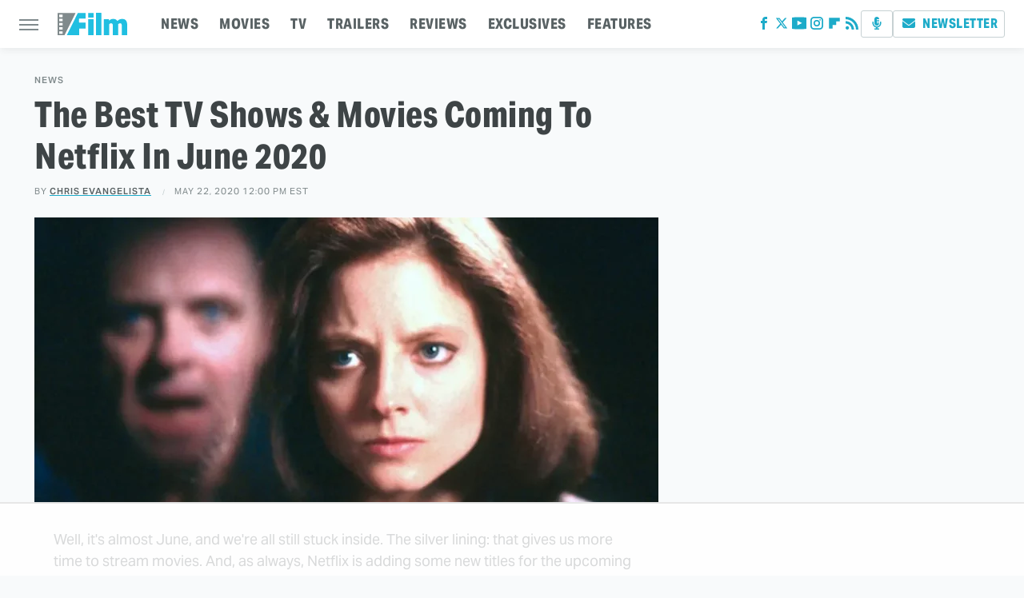

--- FILE ---
content_type: text/html; charset=UTF-8
request_url: https://www.slashfilm.com/574303/movies-coming-to-netflix-in-june-2020/
body_size: 24379
content:
<!DOCTYPE html>
<html xmlns="http://www.w3.org/1999/xhtml" lang="en-US">
<head>
            
        <!-- START email detection/removal script -->
        <script>
            !function(){"use strict";function e(e){const t=e.match(/((?=([a-z0-9._!#$%+^&*()[\]<>-]+))@[a-z0-9._-]+\.[a-z0-9._-]+)/gi);return t?t[0]:""}function t(t){return e(a(t.toLowerCase()))}function a(e){return e.replace(/\s/g,"")}async function n(e){const t={sha256Hash:"",sha1Hash:""};if(!("msCrypto"in window)&&"https:"===location.protocol&&"crypto"in window&&"TextEncoder"in window){const a=(new TextEncoder).encode(e),[n,c]=await Promise.all([s("SHA-256",a),s("SHA-1",a)]);t.sha256Hash=n,t.sha1Hash=c}return t}async function s(e,t){const a=await crypto.subtle.digest(e,t);return Array.from(new Uint8Array(a)).map(e=>("00"+e.toString(16)).slice(-2)).join("")}function c(e){let t=!0;return Object.keys(e).forEach(a=>{0===e[a].length&&(t=!1)}),t}function i(e,t,a){e.splice(t,1);const n="?"+e.join("&")+a.hash;history.replaceState(null,"",n)}var o={checkEmail:e,validateEmail:t,trimInput:a,hashEmail:n,hasHashes:c,removeEmailAndReplaceHistory:i,detectEmails:async function(){const e=new URL(window.location.href),a=Array.from(e.searchParams.entries()).map(e=>`=`);let s,o;const r=["adt_eih","sh_kit"];if(a.forEach((e,t)=>{const a=decodeURIComponent(e),[n,c]=a.split("=");if("adt_ei"===n&&(s={value:c,index:t,emsrc:"url"}),r.includes(n)){o={value:c,index:t,emsrc:"sh_kit"===n?"urlhck":"urlh"}}}),s)t(s.value)&&n(s.value).then(e=>{if(c(e)){const t={value:e,created:Date.now()};localStorage.setItem("adt_ei",JSON.stringify(t)),localStorage.setItem("adt_emsrc",s.emsrc)}});else if(o){const e={value:{sha256Hash:o.value,sha1Hash:""},created:Date.now()};localStorage.setItem("adt_ei",JSON.stringify(e)),localStorage.setItem("adt_emsrc",o.emsrc)}s&&i(a,s.index,e),o&&i(a,o.index,e)},cb:"adthrive"};const{detectEmails:r,cb:l}=o;r()}();
        </script>
        <!-- END email detection/removal script -->
        <!-- AdThrive Head Tag Manual -->
        <script data-no-optimize="1" data-cfasync="false">
            (function(w, d) {
                w.adthrive = w.adthrive || {};
                w.adthrive.cmd = w.
                    adthrive.cmd || [];
                w.adthrive.plugin = 'adthrive-ads-manual';
                w.adthrive.host = 'ads.adthrive.com';var s = d.createElement('script');
                s.async = true;
                s.referrerpolicy='no-referrer-when-downgrade';
                s.src = 'https://' + w.adthrive.host + '/sites/68274c9af6aa8817f0d98cc3/ads.min.js?referrer=' + w.encodeURIComponent(w.location.href) + '&cb=' + (Math.floor(Math.random() * 100) + 1);
                var n = d.getElementsByTagName('script')[0];
                n.parentNode.insertBefore(s, n);
            })(window, document);
        </script>
        <!-- End of AdThrive Head Tag -->            <link rel="preload" href="/wp-content/themes/unified/css/article.slashfilm.min.css?design=3&v=1761058487" as="style"><link rel="preload" href="https://www.slashfilm.com/img/gallery/movies-coming-to-netflix-in-june-2020/intro-import.jpg" as="image">
<link class="preloadFont" rel="preload" href="https://www.slashfilm.com/font/aktiv-grotesk-regular.woff2" as="font" crossorigin>
<link class="preloadFont" rel="preload" href="https://www.slashfilm.com/font/aktiv-grotesk-semibold.woff2" as="font" crossorigin>
<link class="preloadFont" rel="preload" href="https://www.slashfilm.com/font/aktiv-grotesk-condensed-xbold.woff2" as="font" crossorigin>

        <link rel="stylesheet" type="text/css" href="/wp-content/themes/unified/css/article.slashfilm.min.css?design=3&v=1761058487" />
        <meta http-equiv="Content-Type" content="text/html; charset=utf8" />
        <meta name="viewport" content="width=device-width, initial-scale=1.0">
        <meta http-equiv="Content-Security-Policy" content="block-all-mixed-content" />
        <meta http-equiv="X-UA-Compatible" content="IE=10" />
        
        
                <meta name="robots" content="max-image-preview:large">
        <meta name="thumbnail" content="https://www.slashfilm.com/img/gallery/movies-coming-to-netflix-in-june-2020/intro-import.jpg">
        <title>The Best TV Shows &amp; Movies Coming To Netflix In June 2020</title>
        <meta name='description' content="Check out the best TV shows and movies coming to Netflix in June 2020, including Zodiac, E.T., The Silence of the Lambs, and more." />
        <meta property="mrf:tags" content="Content Type:Legacy Article;Primary Category:News;Category:News;Headline Approver:Unknown;Trello Board:Legacy" />
        
                <meta property="og:site_name" content="SlashFilm" />
        <meta property="og:title" content="The Best TV Shows & Movies Coming To Netflix In June 2020 - SlashFilm">
        <meta property="og:image" content="https://www.slashfilm.com/img/gallery/movies-coming-to-netflix-in-june-2020/intro-import.jpg" />
        <meta property="og:description" content="Check out the best TV shows and movies coming to Netflix in June 2020, including Zodiac, E.T., The Silence of the Lambs, and more.">
        <meta property="og:type" content="article">
        <meta property="og:url" content="https://www.slashfilm.com/574303/movies-coming-to-netflix-in-june-2020/">
                <meta name="twitter:title" content="The Best TV Shows & Movies Coming To Netflix In June 2020 - SlashFilm">
        <meta name="twitter:description" content="Check out the best TV shows and movies coming to Netflix in June 2020, including Zodiac, E.T., The Silence of the Lambs, and more.">
        <meta name="twitter:site" content="@slashfilm">
        <meta name="twitter:card" content="summary_large_image">
        <meta name="twitter:image" content="https://www.slashfilm.com/img/gallery/movies-coming-to-netflix-in-june-2020/intro-import.jpg">
            <meta property="article:published_time" content="2020-05-22T19:00:45+00:00" />
    <meta property="article:modified_time" content="2020-05-22T19:00:45+00:00" />
    <meta property="article:author" content="Chris Evangelista" />
        
        <link rel="shortcut icon" href="https://www.slashfilm.com/img/slashfilm-favicon.png">
        <link rel="icon" href="https://www.slashfilm.com/img/slashfilm-favicon.png">
        <link rel="canonical" href="https://www.slashfilm.com/574303/movies-coming-to-netflix-in-june-2020/"/>
        <link rel="alternate" type="application/rss+xml" title="News - SlashFilm" href="https://www.slashfilm.com/category/news/feed/" />

        
        <script type="application/ld+json">{"@context":"http:\/\/schema.org","@type":"Article","mainEntityOfPage":{"@type":"WebPage","@id":"https:\/\/www.slashfilm.com\/574303\/movies-coming-to-netflix-in-june-2020\/","url":"https:\/\/www.slashfilm.com\/574303\/movies-coming-to-netflix-in-june-2020\/","breadcrumb":{"@type":"BreadcrumbList","itemListElement":[{"@type":"ListItem","position":1,"item":{"@id":"https:\/\/www.slashfilm.com\/category\/news\/","name":"News"}}]}},"isAccessibleForFree":true,"headline":"The Best TV Shows &amp; Movies Coming To Netflix In June 2020","image":{"@type":"ImageObject","url":"https:\/\/www.slashfilm.com\/img\/gallery\/movies-coming-to-netflix-in-june-2020\/intro-import.jpg","height":438,"width":780},"datePublished":"2020-05-22T19:00:45+00:00","dateModified":"2020-05-22T19:00:45+00:00","author":[{"@type":"Person","name":"Chris Evangelista","description":"In addition to being \/Film's chief film critic, Chris Evangelista also edits for the brand. He has contributed to Fangoria, Mashable, The Guardian, The Playlist, Nerdist, and more.","url":"https:\/\/www.slashfilm.com\/author\/chrisevangelista\/","knowsAbout":["Horror Movies","Steven Spielberg Movies","Film Festivals"],"sameAs":["https:\/\/www.instagram.com\/realchrisevangelista","https:\/\/www.twitter.com\/cevangelista413"]}],"publisher":{"@type":"Organization","address":{"@type":"PostalAddress","streetAddress":"11787 Lantern Road #201","addressLocality":"Fishers","addressRegion":"IN","postalCode":"46038","addressCountry":"US"},"contactPoint":{"@type":"ContactPoint","telephone":"(908) 514-8038","contactType":"customer support","email":"staff@slashfilm.com"},"publishingPrinciples":"https:\/\/www.slashfilm.com\/policies\/","@id":"https:\/\/www.slashfilm.com\/","name":"SlashFilm","alternateName":"\/Film","url":"https:\/\/www.slashfilm.com\/","logo":{"@type":"ImageObject","url":"https:\/\/www.slashfilm.com\/img\/slashfilm-meta-image-1280x720.png","caption":"SlashFilm Logo"},"description":"The latest movie and television news, reviews, film trailers, exclusive interviews, and opinions - since 2005.","sameAs":["https:\/\/www.facebook.com\/slashfilm","https:\/\/twitter.com\/slashfilm","https:\/\/www.youtube.com\/@SlashFilm","https:\/\/www.instagram.com\/slashfilm","https:\/\/flipboard.com\/@Slashfilm","https:\/\/subscribe.slashfilm.com\/newsletter"]},"description":"Check out the best TV shows and movies coming to Netflix in June 2020, including Zodiac, E.T., The Silence of the Lambs, and more."}</script>
                </head>
<body>
<div id="wrapper">
    <div class="page-wrap">
        <header id="header" class="">
            <div class="nav-drop">
                <div class="jcf-scrollable">
                    <div class="aside-holder">
                                    <nav id="aside-nav">
                <div class="nav-top">
                    <div class="logo">
                        <a href="/" class="logo-holder">
                            <img src="https://www.slashfilm.com/img/slashfilm-logo.svg" alt="SlashFilm" width="87" height="30">
                        </a>
                        <a href="#" class="nav-opener close"></a>
                    </div>
                </div>
                
                <ul class="main-nav"><li class="navlink navlink-news"><a href="/category/news/">NEWS</a><input type="checkbox" id="subnav-button-news"><label for="subnav-button-news"></label><ul class="main-nav"><li class="subnavlink navlink-movie-news"><a href="/category/movie-news/">Movie News</a></li><li class="subnavlink navlink-tv-news"><a href="/category/tv-news/">TV News</a></li></ul></li><li class="navlink navlink-movies"><a href="/category/movies/">MOVIES</a><input type="checkbox" id="subnav-button-movies"><label for="subnav-button-movies"></label><ul class="main-nav"><li class="subnavlink navlink-action-adventure-movies"><a href="/category/action-adventure-movies/">Action and Adventure</a></li><li class="subnavlink navlink-animation-movies"><a href="/category/animation-movies/">Animation</a></li><li class="subnavlink navlink-comedy-movies"><a href="/category/comedy-movies/">Comedy</a></li><li class="subnavlink navlink-documentary-movies"><a href="/category/documentary-movies/">Documentary</a></li><li class="subnavlink navlink-drama-movies"><a href="/category/drama-movies/">Drama</a></li><li class="subnavlink navlink-fantasy-movies"><a href="/category/fantasy-movies/">Fantasy</a></li><li class="subnavlink navlink-history-movies"><a href="/category/history-movies/">History</a></li><li class="subnavlink navlink-horror-movies"><a href="/category/horror-movies/">Horror</a></li><li class="subnavlink navlink-thriller-movies"><a href="/category/thriller-movies/">Thriller</a></li><li class="subnavlink navlink-romance-movies"><a href="/category/romance-movies/">Romance</a></li><li class="subnavlink navlink-science-fiction-movies"><a href="/category/science-fiction-movies/">Science Fiction</a></li><li class="subnavlink navlink-superheroes-movies"><a href="/category/superheroes-movies/">Superhero</a></li></ul></li><li class="navlink navlink-television"><a href="/category/television/">TV</a><input type="checkbox" id="subnav-button-television"><label for="subnav-button-television"></label><ul class="main-nav"><li class="subnavlink navlink-anime-tv-shows"><a href="/category/anime-tv-shows/">Anime</a></li><li class="subnavlink navlink-tv-cartoons"><a href="/category/tv-cartoons/">Cartoons</a></li><li class="subnavlink navlink-action-adventure-tv-shows"><a href="/category/action-adventure-tv-shows/">Action and Adventure</a></li><li class="subnavlink navlink-comedy-tv-shows"><a href="/category/comedy-tv-shows/">Comedy</a></li><li class="subnavlink navlink-documentary-tv-shows"><a href="/category/documentary-tv-shows/">Documentary</a></li><li class="subnavlink navlink-drama-tv-shows"><a href="/category/drama-tv-shows/">Drama</a></li><li class="subnavlink navlink-fantasy-tv-shows"><a href="/category/fantasy-tv-shows/">Fantasy</a></li><li class="subnavlink navlink-history-tv-shows"><a href="/category/history-tv-shows/">History</a></li><li class="subnavlink navlink-horror-tv-shows"><a href="/category/horror-tv-shows/">Horror</a></li><li class="subnavlink navlink-thriller-tv-shows"><a href="/category/thriller-tv-shows/">Thriller</a></li><li class="subnavlink navlink-science-fiction-tv-shows"><a href="/category/science-fiction-tv-shows/">Science Fiction</a></li><li class="subnavlink navlink-superheroes-tv-shows"><a href="/category/superheroes-tv-shows/">Superhero</a></li></ul></li><li class="navlink navlink-trailers"><a href="/category/trailers/">TRAILERS</a></li><li class="navlink navlink-reviews"><a href="/category/reviews/">REVIEWS</a><input type="checkbox" id="subnav-button-reviews"><label for="subnav-button-reviews"></label><ul class="main-nav"><li class="subnavlink navlink-movie-reviews"><a href="/category/movie-reviews/">Movie Reviews</a></li><li class="subnavlink navlink-tv-reviews"><a href="/category/tv-reviews/">TV Reviews</a></li></ul></li><li class="navlink navlink-exclusives"><a href="/category/exclusives/">EXCLUSIVES</a><input type="checkbox" id="subnav-button-exclusives"><label for="subnav-button-exclusives"></label><ul class="main-nav"><li class="subnavlink navlink-exclusive-interviews"><a href="/category/exclusive-interviews/">Interviews</a></li><li class="subnavlink navlink-op-eds"><a href="/category/op-eds/">Opinion</a></li></ul></li><li class="navlink navlink-features"><a href="/category/features/">FEATURES</a></li></ul>        <ul class="social-buttons">
            <li><a href="http://www.facebook.com/slashfilm" target="_blank" title="Facebook" aria-label="Facebook"><svg class="icon"><use xlink:href="#facebook"></use></svg></a></li><li><a href="https://twitter.com/slashfilm" target="_blank" title="Twitter" aria-label="Twitter"><svg class="icon"><use xlink:href="#twitter"></use></svg></a></li><li><a href="https://www.youtube.com/@SlashFilm" target="_blank" title="YouTube" aria-label="YouTube"><svg class="icon"><use xlink:href="#youtube"></use></svg></a></li><li><a href="https://www.instagram.com/slashfilm" target="_blank" title="Instagram" aria-label="Instagram"><svg class="icon"><use xlink:href="#instagram"></use></svg></a></li><li><a href="https://flipboard.com/@Slashfilm" target="_blank" title="Flipboard" aria-label="Flipboard"><svg class="icon"><use xlink:href="#flipboard"></use></svg></a></li><li><a href="/feed/" target="_blank" title="RSS" aria-label="RSS"><svg class="icon"><use xlink:href="#rss"></use></svg></a></li>
            <li class="menu-btn podcast-btn"><a href="https://redcircle.com/shows/slashfilm-weekly" target="_blank" title="Podcast" aria-label="Podcast"><svg class="icon"><use xlink:href="#podcast"></use></svg></a></li>
            <li class="menu-btn newsletter-btn"><a href="https://subscribe.slashfilm.com/newsletter?utm_source=slashfilm&utm_medium=side-nav" target="_blank" title="Newsletter" aria-label="Newsletter"><svg class="icon"><use xlink:href="#revue"></use></svg>Newsletter</a></li>
        </ul>            <ul class="info-links">
                <li class="info-link first-info-link"><a href="/about/">About</a></li>
                <li class="info-link"><a href="/policies/">Editorial Policies</a></li>
                <li class="info-link"><a href="/reviews-policy-guidelines/">Reviews Policy</a></li>
                
                <li class="info-link"><a href="https://www.static.com/slashfilm-privacy-policy" target="_blank">Privacy Policy</a></a>
                <li class="info-link"><a href="https://www.static.com/terms" target="_blank">Terms of Use</a></li>
            </ul>
            </nav>                        <div class="nav-bottom">
                            <span class="copyright-info">&copy; 2026                                <a href="https://www.static.com/" target="_blank">Static Media</a>. All Rights Reserved
                            </span>
                        </div>
                    </div>
                </div>
            </div>
            <div id="bg"></div>
         
            <div id="header-container">
                <div id="hamburger-holder">
                    <div class="hamburger nav-opener"></div>
                </div>

                    <div id="logo" class="top-nav-standard">
        <a href="/"><img src="https://www.slashfilm.com/img/slashfilm-logo.svg" alt="SlashFilm" width="87" height="30"></a>
    </div>
                <div id="logo-icon" class="top-nav-scrolled">
                    <a href="/" >
                        <img src="https://www.slashfilm.com/img/slashfilm-icon.svg" alt="SlashFilm" width="38" height="31">                    </a>
                </div>

                <div id="top-nav-title" class="top-nav-scrolled">The Best TV Shows & Movies Coming To Netflix In June 2020</div>

                            <div id="top-nav" class="top-nav-standard">
                <nav id="top-nav-holder">
                    
                    <a href="/category/news/" class="navlink-news">NEWS</a>
<a href="/category/movies/" class="navlink-movies">MOVIES</a>
<a href="/category/television/" class="navlink-television">TV</a>
<a href="/category/trailers/" class="navlink-trailers">TRAILERS</a>
<a href="/category/reviews/" class="navlink-reviews">REVIEWS</a>
<a href="/category/exclusives/" class="navlink-exclusives">EXCLUSIVES</a>
<a href="/category/features/" class="navlink-features">FEATURES</a>

                </nav>
            </div>                <svg width="0" height="0" class="hidden">
            <symbol version="1.1" xmlns="http://www.w3.org/2000/svg" viewBox="0 0 16 16" id="rss">
    <path d="M2.13 11.733c-1.175 0-2.13 0.958-2.13 2.126 0 1.174 0.955 2.122 2.13 2.122 1.179 0 2.133-0.948 2.133-2.122-0-1.168-0.954-2.126-2.133-2.126zM0.002 5.436v3.067c1.997 0 3.874 0.781 5.288 2.196 1.412 1.411 2.192 3.297 2.192 5.302h3.080c-0-5.825-4.739-10.564-10.56-10.564zM0.006 0v3.068c7.122 0 12.918 5.802 12.918 12.932h3.076c0-8.82-7.176-16-15.994-16z"></path>
</symbol>
        <symbol xmlns="http://www.w3.org/2000/svg" viewBox="0 0 512 512" id="twitter">
    <path d="M389.2 48h70.6L305.6 224.2 487 464H345L233.7 318.6 106.5 464H35.8L200.7 275.5 26.8 48H172.4L272.9 180.9 389.2 48zM364.4 421.8h39.1L151.1 88h-42L364.4 421.8z"></path>
</symbol>
        <symbol xmlns="http://www.w3.org/2000/svg" viewBox="0 0 32 32" id="facebook">
    <path d="M19 6h5V0h-5c-3.86 0-7 3.14-7 7v3H8v6h4v16h6V16h5l1-6h-6V7c0-.542.458-1 1-1z"></path>
</symbol>
        <symbol xmlns="http://www.w3.org/2000/svg" viewBox="0 0 14 14" id="flipboard">
    <path d="m 6.9999999,0.99982 5.9993001,0 0,1.99835 0,1.99357 -1.993367,0 -1.9980673,0 -0.014998,1.99357 -0.01,1.99835 -1.9980669,0.01 -1.9933674,0.0146 -0.014998,1.99835 -0.01,1.99357 -1.9834686,0 -1.9836686,0 0,-6.00006 0,-5.99994 5.9992001,0 z"></path>
</symbol>
        <symbol viewBox="0 0 24 24" xmlns="http://www.w3.org/2000/svg" id="instagram">
    <path d="M17.3183118,0.0772036939 C18.5358869,0.132773211 19.3775594,0.311686093 20.156489,0.614412318 C20.9357539,0.917263935 21.5259307,1.30117806 22.1124276,1.88767349 C22.6988355,2.47414659 23.0827129,3.06422396 23.3856819,3.84361655 C23.688357,4.62263666 23.8672302,5.46418415 23.9227984,6.68172489 C23.9916356,8.19170553 24,8.72394829 24,11.9999742 C24,15.2760524 23.9916355,15.808302 23.9227954,17.3182896 C23.8672306,18.5358038 23.6883589,19.3773584 23.3855877,20.1566258 C23.0826716,20.9358162 22.6987642,21.5259396 22.1124276,22.1122749 C21.5259871,22.6987804 20.9357958,23.0827198 20.1563742,23.3856323 C19.3772192,23.6883583 18.5357324,23.8672318 17.3183209,23.9227442 C15.8086874,23.9916325 15.2765626,24 12,24 C8.72343739,24 8.19131258,23.9916325 6.68172382,23.9227463 C5.46426077,23.8672314 4.62270711,23.6883498 3.84342369,23.3855738 C3.0641689,23.0827004 2.47399369,22.6987612 1.88762592,22.1123283 C1.30117312,21.525877 0.91721975,20.9357071 0.614318116,20.1563835 C0.311643016,19.3773633 0.132769821,18.5358159 0.0772038909,17.3183251 C0.0083529426,15.8092887 0,15.2774634 0,11.9999742 C0,8.7225328 0.00835296697,8.19071076 0.0772047368,6.68165632 C0.132769821,5.46418415 0.311643016,4.62263666 0.614362729,3.84350174 C0.91719061,3.06430165 1.30113536,2.4741608 1.88757245,1.88772514 C2.47399369,1.30123879 3.0641689,0.917299613 3.84345255,0.614414972 C4.62236201,0.311696581 5.46409415,0.132773979 6.68163888,0.0772035898 C8.19074867,0.00835221992 8.72252573,0 12,0 C15.2774788,0 15.8092594,0.00835235053 17.3183118,0.0772036939 Z M12,2.66666667 C8.75959504,2.66666667 8.26400713,2.67445049 6.80319929,2.74109814 C5.87614637,2.78341009 5.31952221,2.90172878 4.80947575,3.09995521 C4.37397765,3.26922052 4.09725505,3.44924273 3.77324172,3.77329203 C3.44916209,4.09737087 3.26913181,4.37408574 3.09996253,4.80937168 C2.90169965,5.31965737 2.78340891,5.87618164 2.74109927,6.80321713 C2.67445122,8.26397158 2.66666667,8.75960374 2.66666667,11.9999742 C2.66666667,15.2403924 2.67445121,15.7360281 2.74109842,17.1967643 C2.78340891,18.1238184 2.90169965,18.6803426 3.09990404,19.1904778 C3.26914133,19.6259017 3.44919889,19.9026659 3.77329519,20.2267614 C4.09725505,20.5507573 4.37397765,20.7307795 4.80932525,20.8999863 C5.31971515,21.0982887 5.87621193,21.2165784 6.80323907,21.2588497 C8.26460439,21.3255353 8.76051223,21.3333333 12,21.3333333 C15.2394878,21.3333333 15.7353956,21.3255353 17.1968056,21.2588476 C18.123775,21.216579 18.6802056,21.0982995 19.1905083,20.9000309 C19.6260288,20.7307713 19.9027426,20.5507596 20.2267583,20.226708 C20.5507492,19.9027179 20.7308046,19.6259456 20.9000375,19.1906283 C21.0983009,18.6803412 21.2165908,18.1238118 21.2588986,17.196779 C21.3255376,15.7350718 21.3333333,15.2390126 21.3333333,11.9999742 C21.3333333,8.76098665 21.3255376,8.26493375 21.2589016,6.80323567 C21.2165911,5.87618164 21.0983004,5.31965737 20.9001178,4.80957831 C20.7308131,4.37403932 20.550774,4.09729207 20.2267583,3.77324038 C19.9027658,3.44924868 19.6260264,3.26922777 19.1905015,3.09996643 C18.6803988,2.90171817 18.1238378,2.78341062 17.1967608,2.74109868 C15.7359966,2.67445057 15.2404012,2.66666667 12,2.66666667 Z M12,18.2222222 C8.56356156,18.2222222 5.77777778,15.4364384 5.77777778,12 C5.77777778,8.56356156 8.56356156,5.77777778 12,5.77777778 C15.4364384,5.77777778 18.2222222,8.56356156 18.2222222,12 C18.2222222,15.4364384 15.4364384,18.2222222 12,18.2222222 Z M12,15.5555556 C13.9636791,15.5555556 15.5555556,13.9636791 15.5555556,12 C15.5555556,10.0363209 13.9636791,8.44444444 12,8.44444444 C10.0363209,8.44444444 8.44444444,10.0363209 8.44444444,12 C8.44444444,13.9636791 10.0363209,15.5555556 12,15.5555556 Z M18.2222222,7.11111111 C17.4858426,7.11111111 16.8888889,6.51415744 16.8888889,5.77777778 C16.8888889,5.04139811 17.4858426,4.44444444 18.2222222,4.44444444 C18.9586019,4.44444444 19.5555556,5.04139811 19.5555556,5.77777778 C19.5555556,6.51415744 18.9586019,7.11111111 18.2222222,7.11111111 Z"/>
</symbol>
         <symbol xmlns="http://www.w3.org/2000/svg" viewBox="0 0 448 512" id="linkedin">
    <path d="M100.3 448H7.4V148.9h92.9zM53.8 108.1C24.1 108.1 0 83.5 0 53.8a53.8 53.8 0 0 1 107.6 0c0 29.7-24.1 54.3-53.8 54.3zM447.9 448h-92.7V302.4c0-34.7-.7-79.2-48.3-79.2-48.3 0-55.7 37.7-55.7 76.7V448h-92.8V148.9h89.1v40.8h1.3c12.4-23.5 42.7-48.3 87.9-48.3 94 0 111.3 61.9 111.3 142.3V448z"/>
</symbol>
        <symbol xmlns="http://www.w3.org/2000/svg" viewBox="0 0 240.1 113.49" id="muckrack">
    <path class="b" d="M223.2,73.59c11.2-7.6,16.8-20.3,16.9-33.3C240.1,20.39,226.8.09,199.4.09c-8.35-.1-18.27-.1-28.14-.07-9.86.02-19.66.07-27.76.07v113.4h29.6v-35h17l17.1,35h30.6l.8-5-18.7-33.4c2.5-.8,3.3-1.5,3.3-1.5ZM199,54.29h-25.8v-29.7h25.8c8.4,0,12.3,7.4,12.3,14.6s-4.1,15.1-12.3,15.1Z"/><polygon class="b" points="0 .14 10.9 .14 64.5 49.24 117.9 .14 129.3 .14 129.3 113.34 99.7 113.34 99.7 54.24 66.1 83.74 62.7 83.74 29.6 54.24 29.6 113.34 0 113.34 0 .14"/>
</symbol>
        <symbol xmlns="http://www.w3.org/2000/svg" viewBox="7 2 2 12" id="youtube">
    <path d="M15.841 4.8c0 0-0.156-1.103-0.637-1.587-0.609-0.637-1.291-0.641-1.603-0.678-2.237-0.163-5.597-0.163-5.597-0.163h-0.006c0 0-3.359 0-5.597 0.163-0.313 0.038-0.994 0.041-1.603 0.678-0.481 0.484-0.634 1.587-0.634 1.587s-0.159 1.294-0.159 2.591v1.213c0 1.294 0.159 2.591 0.159 2.591s0.156 1.103 0.634 1.588c0.609 0.637 1.409 0.616 1.766 0.684 1.281 0.122 5.441 0.159 5.441 0.159s3.363-0.006 5.6-0.166c0.313-0.037 0.994-0.041 1.603-0.678 0.481-0.484 0.637-1.588 0.637-1.588s0.159-1.294 0.159-2.591v-1.213c-0.003-1.294-0.162-2.591-0.162-2.591zM6.347 10.075v-4.497l4.322 2.256-4.322 2.241z"></path>
</symbol>
        <symbol xmlns="http://www.w3.org/2000/svg" viewBox="0 0 512 512" id="pinterest">
    <g>
    <path d="M220.646,338.475C207.223,408.825,190.842,476.269,142.3,511.5
            c-14.996-106.33,21.994-186.188,39.173-270.971c-29.293-49.292,3.518-148.498,65.285-124.059
            c76.001,30.066-65.809,183.279,29.38,202.417c99.405,19.974,139.989-172.476,78.359-235.054
            C265.434-6.539,95.253,81.775,116.175,211.161c5.09,31.626,37.765,41.22,13.062,84.884c-57.001-12.65-74.005-57.6-71.822-117.533
            c3.53-98.108,88.141-166.787,173.024-176.293c107.34-12.014,208.081,39.398,221.991,140.376
            c15.67,113.978-48.442,237.412-163.23,228.529C258.085,368.704,245.023,353.283,220.646,338.475z">
    </path>
    </g>
</symbol>
        <symbol xmlns="http://www.w3.org/2000/svg" viewBox="0 0 32 32" id="tiktok">
    <path d="M 22.472559,-3.8146973e-6 C 23.000559,4.5408962 25.535059,7.2481962 29.941559,7.5361962 v 5.1073998 c -2.5536,0.2496 -4.7905,-0.5856 -7.3922,-2.1601 v 9.5523 c 0,12.1348 -13.2292004,15.927 -18.5478004,7.2291 -3.4177,-5.597 -1.3248,-15.4181 9.6387004,-15.8117 v 5.3857 c -0.8352,0.1344 -1.728,0.3456 -2.5441,0.6241 -2.4384004,0.8256 -3.8209004,2.3712 -3.4369004,5.0977 0.7392,5.2226 10.3204004,6.7682 9.5235004,-3.4369 V 0.00959619 h 5.2898 z" />
</symbol>
        <symbol xmlns="http://www.w3.org/2000/svg" viewBox="0 0 32 32" id="twitch">
    <path d="M3 0l-3 5v23h8v4h4l4-4h5l9-9v-19h-27zM26 17l-5 5h-5l-4 4v-4h-6v-18h20v13z"></path><path d="M19 8h3v8h-3v-8z"></path><path d="M13 8h3v8h-3v-8z"></path>
</symbol>
        <symbol xmlns="http://www.w3.org/2000/svg" viewBox="0 0 512.016 512.016" id="snapchat" >
    <g>
        <g>
            <path d="M500.459,375.368c-64.521-10.633-93.918-75.887-97.058-83.294c-0.06-0.145-0.307-0.666-0.375-0.819
                c-3.234-6.571-4.036-11.904-2.347-15.838c3.388-8.013,17.741-12.553,26.931-15.462c2.586-0.836,5.009-1.604,6.938-2.372
                c18.586-7.339,27.913-16.717,27.716-27.895c-0.179-8.866-7.134-17.007-17.434-20.651c-3.55-1.485-7.774-2.295-11.887-2.295
                c-2.842,0-7.066,0.401-11.102,2.287c-7.868,3.678-14.865,5.658-20.156,5.888c-2.355-0.094-4.139-0.486-5.427-0.922
                c0.162-2.79,0.35-5.658,0.529-8.585l0.094-1.493c2.193-34.807,4.915-78.123-6.673-104.081
                c-34.27-76.834-106.999-82.807-128.478-82.807l-10.018,0.094c-21.436,0-94.029,5.965-128.265,82.756
                c-11.614,26.018-8.866,69.316-6.664,104.115c0.213,3.422,0.427,6.758,0.614,10.01c-1.468,0.503-3.584,0.947-6.46,0.947
                c-6.161,0-13.542-1.997-21.931-5.922c-12.126-5.683-34.295,1.911-37.291,17.647c-1.63,8.516,1.801,20.796,27.383,30.908
                c1.988,0.785,4.489,1.587,7.561,2.56c8.576,2.722,22.929,7.27,26.325,15.266c1.681,3.951,0.879,9.284-2.662,16.512
                c-1.263,2.944-31.65,72.124-98.765,83.174c-6.963,1.143-11.93,7.322-11.537,14.353c0.111,1.954,0.563,3.917,1.399,5.897
                c5.641,13.193,27.119,22.349,67.55,28.766c0.887,2.295,1.92,7.006,2.509,9.737c0.853,3.9,1.749,7.927,2.97,12.1
                c1.229,4.224,4.881,11.307,15.445,11.307c3.575,0,7.714-0.811,12.211-1.681c6.468-1.271,15.309-2.995,26.274-2.995
                c6.084,0,12.416,0.546,18.825,1.604c12.092,2.005,22.699,9.506,35.004,18.202c18.116,12.809,34.586,22.605,67.524,22.605
                c0.87,0,1.732-0.026,2.577-0.085c1.22,0.06,2.449,0.085,3.695,0.085c28.851,0,54.246-7.62,75.494-22.63
                c11.742-8.311,22.835-16.162,34.935-18.176c6.426-1.058,12.766-1.604,18.85-1.604c10.513,0,18.901,1.348,26.385,2.816
                c5.06,0.998,9.02,1.476,12.672,1.476c7.373,0,12.8-4.053,14.874-11.127c1.195-4.113,2.091-8.021,2.961-12.015
                c0.461-2.125,1.57-7.211,2.509-9.66c39.851-6.34,60.203-15.138,65.835-28.297c0.845-1.894,1.34-3.9,1.476-6.033
                C512.372,382.707,507.422,376.529,500.459,375.368z"/>
        </g>
    </g>
</symbol>
        <symbol xmlns="http://www.w3.org/2000/svg" viewBox="0 0 192 192" id="threads">
    <path d="M141.537 88.9883C140.71 88.5919 139.87 88.2104 139.019 87.8451C137.537 60.5382 122.616 44.905 97.5619 44.745C97.4484 44.7443 97.3355 44.7443 97.222 44.7443C82.2364 44.7443 69.7731 51.1409 62.102 62.7807L75.881 72.2328C81.6116 63.5383 90.6052 61.6848 97.2286 61.6848C97.3051 61.6848 97.3819 61.6848 97.4576 61.6855C105.707 61.7381 111.932 64.1366 115.961 68.814C118.893 72.2193 120.854 76.925 121.825 82.8638C114.511 81.6207 106.601 81.2385 98.145 81.7233C74.3247 83.0954 59.0111 96.9879 60.0396 116.292C60.5615 126.084 65.4397 134.508 73.775 140.011C80.8224 144.663 89.899 146.938 99.3323 146.423C111.79 145.74 121.563 140.987 128.381 132.296C133.559 125.696 136.834 117.143 138.28 106.366C144.217 109.949 148.617 114.664 151.047 120.332C155.179 129.967 155.42 145.8 142.501 158.708C131.182 170.016 117.576 174.908 97.0135 175.059C74.2042 174.89 56.9538 167.575 45.7381 153.317C35.2355 139.966 29.8077 120.682 29.6052 96C29.8077 71.3178 35.2355 52.0336 45.7381 38.6827C56.9538 24.4249 74.2039 17.11 97.0132 16.9405C119.988 17.1113 137.539 24.4614 149.184 38.788C154.894 45.8136 159.199 54.6488 162.037 64.9503L178.184 60.6422C174.744 47.9622 169.331 37.0357 161.965 27.974C147.036 9.60668 125.202 0.195148 97.0695 0H96.9569C68.8816 0.19447 47.2921 9.6418 32.7883 28.0793C19.8819 44.4864 13.2244 67.3157 13.0007 95.9325L13 96L13.0007 96.0675C13.2244 124.684 19.8819 147.514 32.7883 163.921C47.2921 182.358 68.8816 191.806 96.9569 192H97.0695C122.03 191.827 139.624 185.292 154.118 170.811C173.081 151.866 172.51 128.119 166.26 113.541C161.776 103.087 153.227 94.5962 141.537 88.9883ZM98.4405 129.507C88.0005 130.095 77.1544 125.409 76.6196 115.372C76.2232 107.93 81.9158 99.626 99.0812 98.6368C101.047 98.5234 102.976 98.468 104.871 98.468C111.106 98.468 116.939 99.0737 122.242 100.233C120.264 124.935 108.662 128.946 98.4405 129.507Z" />
</symbol>
        <symbol xmlns="http://www.w3.org/2000/svg" viewBox="0 0 512 512" id="bluesky">
    <path d="M111.8 62.2C170.2 105.9 233 194.7 256 242.4c23-47.6 85.8-136.4 144.2-180.2c42.1-31.6 110.3-56 110.3 21.8c0 15.5-8.9 130.5-14.1 149.2C478.2 298 412 314.6 353.1 304.5c102.9 17.5 129.1 75.5 72.5 133.5c-107.4 110.2-154.3-27.6-166.3-62.9l0 0c-1.7-4.9-2.6-7.8-3.3-7.8s-1.6 3-3.3 7.8l0 0c-12 35.3-59 173.1-166.3 62.9c-56.5-58-30.4-116 72.5-133.5C100 314.6 33.8 298 15.7 233.1C10.4 214.4 1.5 99.4 1.5 83.9c0-77.8 68.2-53.4 110.3-21.8z"/>
</symbol>
        <symbol xmlns="http://www.w3.org/2000/svg" viewBox="0 0 618 478" id="google">
    <path d="M617.84 456.59C617.82 467.86 608.68 477 597.41 477.02H20.43C9.16 477 0.02 467.86 0 456.59V20.43C0.02 9.16 9.16 0.02 20.43 0H597.41C608.68 0.02 617.82 9.16 617.84 20.43V456.59ZM516.79 342.6V302.74C516.79 301.26 515.59 300.06 514.11 300.06H335.02V345.46H514.11C515.61 345.44 516.82 344.2 516.79 342.7C516.79 342.67 516.79 342.64 516.79 342.6ZM544.02 256.35V216.31C544.04 214.83 542.86 213.61 541.38 213.59C541.37 213.59 541.35 213.59 541.34 213.59H335.02V258.99H541.34C542.79 259.02 543.99 257.86 544.02 256.41C544.02 256.36 544.02 256.32 544.02 256.27V256.36V256.35ZM516.79 170.1V129.88C516.79 128.4 515.59 127.2 514.11 127.2H335.02V172.6H514.11C515.56 172.58 516.74 171.42 516.79 169.97V170.11V170.1ZM180.59 218.08V258.93H239.6C234.74 283.9 212.77 302.01 180.59 302.01C144.24 300.72 115.81 270.2 117.11 233.84C118.34 199.3 146.05 171.59 180.59 170.36C196.12 170.1 211.13 175.97 222.35 186.7L253.49 155.6C233.78 137.06 207.65 126.88 180.59 127.18C120.42 127.18 71.64 175.96 71.64 236.13C71.64 296.3 120.42 345.08 180.59 345.08C240.76 345.08 285 300.82 285 238.49C284.96 231.59 284.39 224.69 283.27 217.88L180.59 218.06V218.08Z"/>
</symbol>
        <symbol id="website" viewBox="0 0 17 17" xmlns="http://www.w3.org/2000/svg">
    <path fill-rule="evenodd" clip-rule="evenodd" d="M1.91041 1.47245C3.56879 -0.185927 6.25755 -0.185927 7.91592 1.47245L10.9186 4.47521C12.577 6.13361 12.577 8.82231 10.9186 10.4807C10.5041 10.8954 9.83185 10.8954 9.41728 10.4807C9.00271 10.0661 9.00271 9.39389 9.41728 8.97932C10.2465 8.15019 10.2465 6.80573 9.41728 5.97659L6.41454 2.97383C5.58535 2.14465 4.24097 2.14465 3.41178 2.97383C2.58261 3.80302 2.58261 5.1474 3.41178 5.97659L4.16248 6.72728C4.57708 7.14185 4.57707 7.81407 4.16248 8.22864C3.74789 8.64321 3.07569 8.64321 2.6611 8.22864L1.91041 7.47796C0.252031 5.81959 0.252031 3.13083 1.91041 1.47245ZM7.91592 5.9766C8.33049 6.39116 8.33049 7.06339 7.91592 7.47796C7.08678 8.3072 7.08678 9.65155 7.91592 10.4807L10.9186 13.4835C11.7479 14.3127 13.0922 14.3127 13.9215 13.4835C14.7506 12.6543 14.7506 11.3099 13.9215 10.4807L13.1708 9.73C12.7561 9.31544 12.7561 8.64321 13.1708 8.22864C13.5854 7.81407 14.2575 7.81407 14.6722 8.22864L15.4228 8.97932C17.0812 10.6377 17.0812 13.3265 15.4228 14.9849C13.7645 16.6433 11.0757 16.6433 9.41728 14.9849L6.41455 11.9822C4.75618 10.3238 4.75618 7.63498 6.41455 5.9766C6.82912 5.562 7.50135 5.562 7.91592 5.9766Z"/>
</symbol>
            <symbol xmlns="http://www.w3.org/2000/svg" viewBox="0 0 512 512" id="revue">
        <path d="M48 64C21.5 64 0 85.5 0 112c0 15.1 7.1 29.3 19.2 38.4L236.8 313.6c11.4 8.5 27 8.5 38.4 0L492.8 150.4c12.1-9.1 19.2-23.3 19.2-38.4c0-26.5-21.5-48-48-48H48zM0 176V384c0 35.3 28.7 64 64 64H448c35.3 0 64-28.7 64-64V176L294.4 339.2c-22.8 17.1-54 17.1-76.8 0L0 176z"/>
    </symbol>
            <symbol xmlns="http://www.w3.org/2000/svg" viewBox="0 0 352 512" id="podcast">
        <path d="M336 192h-16c-8.84 0-16 7.16-16 16v48c0 74.8-64.49 134.82-140.79 127.38C96.71 376.89 48 317.11 48 250.3V208c0-8.84-7.16-16-16-16H16c-8.84 0-16 7.16-16 16v40.16c0 89.64 63.97 169.55 152 181.69V464H96c-8.84 0-16 7.16-16 16v16c0 8.84 7.16 16 16 16h160c8.84 0 16-7.16 16-16v-16c0-8.84-7.16-16-16-16h-56v-33.77C285.71 418.47 352 344.9 352 256v-48c0-8.84-7.16-16-16-16zM176 352c53.02 0 96-42.98 96-96h-85.33c-5.89 0-10.67-3.58-10.67-8v-16c0-4.42 4.78-8 10.67-8H272v-32h-85.33c-5.89 0-10.67-3.58-10.67-8v-16c0-4.42 4.78-8 10.67-8H272v-32h-85.33c-5.89 0-10.67-3.58-10.67-8v-16c0-4.42 4.78-8 10.67-8H272c0-53.02-42.98-96-96-96S80 42.98 80 96v160c0 53.02 42.98 96 96 96z"/>
    </symbol>
        
        
        <symbol xmlns="http://www.w3.org/2000/svg" viewBox="0 0 16 16" id="advertise">
            <g clip-path="url(#clip0_1911_5435)">
            <path fill-rule="evenodd" clip-rule="evenodd" d="M12 1.40497L2.26973 4.27073L0 2.34144V12.6558L2.26967 10.7271L3.84476 11.191V14.1933C3.84529 15.229 4.55813 16.067 5.43904 16.0676H9.23405C9.67247 16.0682 10.0745 15.8571 10.3609 15.5183C10.6488 15.1814 10.8284 14.709 10.8278 14.1932V13.2478L12 13.593V1.40497ZM5.09306 14.5997C5.00434 14.4935 4.95039 14.3537 4.94986 14.1932V11.5168L9.72281 12.9219V14.1932C9.72227 14.3537 9.66885 14.4935 9.5796 14.5997C9.48985 14.7047 9.37052 14.7676 9.23409 14.7676H5.4391C5.30214 14.7676 5.18281 14.7047 5.09306 14.5997Z" />
            <path d="M13 1.11045L17 -0.067627V15.0654L13 13.8875V1.11045Z" />
            </g>
            <defs>
            <clipPath id="clip0_1911_5435">
            <rect width="16" height="16" fill="white"/>
            </clipPath>
            </defs>
        </symbol>
    
</svg>                    <nav id="social-nav-holder" class="top-nav-standard">
        <ul class="social-buttons">
            <li><a href="http://www.facebook.com/slashfilm" target="_blank" title="Facebook" aria-label="Facebook"><svg class="icon"><use xlink:href="#facebook"></use></svg></a></li><li><a href="https://twitter.com/slashfilm" target="_blank" title="Twitter" aria-label="Twitter"><svg class="icon"><use xlink:href="#twitter"></use></svg></a></li><li><a href="https://www.youtube.com/@SlashFilm" target="_blank" title="YouTube" aria-label="YouTube"><svg class="icon"><use xlink:href="#youtube"></use></svg></a></li><li><a href="https://www.instagram.com/slashfilm" target="_blank" title="Instagram" aria-label="Instagram"><svg class="icon"><use xlink:href="#instagram"></use></svg></a></li><li><a href="https://flipboard.com/@Slashfilm" target="_blank" title="Flipboard" aria-label="Flipboard"><svg class="icon"><use xlink:href="#flipboard"></use></svg></a></li><li><a href="/feed/" target="_blank" title="RSS" aria-label="RSS"><svg class="icon"><use xlink:href="#rss"></use></svg></a></li>
            <li class="menu-btn podcast-btn"><a href="https://redcircle.com/shows/slashfilm-weekly" target="_blank" title="Podcast" aria-label="Podcast"><svg class="icon"><use xlink:href="#podcast"></use></svg></a></li>
            <li class="menu-btn newsletter-btn"><a href="https://subscribe.slashfilm.com/newsletter?utm_source=slashfilm&utm_medium=top-nav" target="_blank" title="Newsletter" aria-label="Newsletter"><svg class="icon"><use xlink:href="#revue"></use></svg>Newsletter</a></li>
        </ul>
    </nav>
                                <div id="top-nav-share" class="top-nav-scrolled"></div>
	                        </div>
            <div id="is-tablet"></div>
            <div id="is-mobile"></div>
        </header>
<main id="main" role="main" class="infinite gallery" data-post-type="articles">
    <div class="holder">
        <div id="content" class="article">
            

            <article class="news-post">
    
    
    <ul class="breadcrumbs"><li>
<a href="/category/news/">News</a> </li></ul>
                <div class="news-article">
                <h1 class="title-gallery" data-post-id="574303" id="title-gallery" data-author="Chris Evangelista" data-category="news" data-content_type="Legacy Article" data-mod_date="2020-05-22" data-layout="Infinite" data-post_id="574303" data-pub_date="2020-05-22" data-day="Friday" data-dayhour="Friday-12PM" data-pubhour="12PM" data-num_slides="32" data-num_words="2700" data-pitcher="Unknown" data-trello_board="Legacy" data-intent="Legacy" data-ideation="Legacy" data-importanttopic="False">The Best TV Shows &amp; Movies Coming To Netflix In June 2020</h1>
            </div>

    
                <div class="news-article">
                
                                <div class="byline-container">
                    <div class="byline-text-wrap">
                        <span class="byline-by">By</span> <a href="/author/chrisevangelista/" class="byline-author">Chris Evangelista</a>
                        
                        <span class="byline-slash"></span>
                        <span class="byline-timestamp">
                            <time datetime="2020-05-22T19:00:45+00:00">May 22, 2020 12:00 pm EST</time></span>
                        
                    </div>
                    
                </div>
                                <div class="slide-key image-holder gallery-image-holder credit-image-wrap lead-image-holder" data-post-url="https://www.slashfilm.com/574303/movies-coming-to-netflix-in-june-2020/" data-post-title="The Best TV Shows &amp; Movies Coming to Netflix in June 2020" data-slide-num="0" data-post-id="574303">
                                             <picture id="pbc4121aff182c17837e5288b8f4700d6">
                                                    <source media="(min-width: 429px)" srcset="https://www.slashfilm.com/img/gallery/movies-coming-to-netflix-in-june-2020/intro-import.webp" type="image/webp">
                            <source media="(max-width: 428px)" srcset="https://www.slashfilm.com/img/gallery/movies-coming-to-netflix-in-june-2020/intro-import.sm.webp" type="image/webp">
                        <img class="gallery-image " src="https://www.slashfilm.com/img/gallery/movies-coming-to-netflix-in-june-2020/intro-import.jpg" data-slide-url="https://www.slashfilm.com/574303/movies-coming-to-netflix-in-june-2020/" data-post-id="574303" data-slide-num="0" data-slide-title="The Best TV Shows &amp; Movies Coming to Netflix in June 2020: " width="780" height="438" alt="silence of the lambs movie">
                    </source></source></picture>
                                    <style>
                    #pbc4121aff182c17837e5288b8f4700d6, #pbc4121aff182c17837e5288b8f4700d6 img {
                        min-height: 179px;
                        height: auto !important;
                        display: block;
                        aspect-ratio: revert;
                    }
                    .legacy .recipe-card-image, .legacy .recipe-card-image img {
                        aspect-ratio: revert;
                    }
                    @media (min-width: 780px ) {
                        #pbc4121aff182c17837e5288b8f4700d6, #pbc4121aff182c17837e5288b8f4700d6 img {
                            min-height: 357px;
                            display: block;
                        }
                    }
                </style>
                    </div>
				            <div class="columns-holder ">
                
                
                <p>Well, it's almost June, and we're all still stuck inside. The silver lining: that gives us more time to stream movies. And, as always, Netflix is adding some new titles for the upcoming month. These are best TV shows and movies coming to Netflix in June 2020.</p>
<p><a href="https://www.slashfilm.com/wp/wp-content/images/silenceofthelambs-jodiefoster-closeup.jpg" target="_blank"><img class="aligncenter size-medium wp-image-597820" src="https://www.slashfilm.com/wp/wp-content/images/silenceofthelambs-jodiefoster-closeup-700x300.jpg" alt="Silence of the Lambs Sequel Series" width="700" height="300"></a></p>

            </div>
            </div>

            <div class="news-article">
                
                <h2 class="">The Silence of the Lambs</h2>
                                <div class="slide-key" data-post-url="/574303/movies-coming-to-netflix-in-june-2020/" data-post-title="The Best TV Shows &amp; Movies Coming To Netflix In June 2020" data-slide-num="1" data-post-id="574303">
                </div>
				            <div class="columns-holder ">
                <p><strong>Jonathan Demme</strong>'s <strong><em>The Silence of the Lambs</em></strong> somehow gets better and better every time I watch it. Demme's use of point of view shots are disarming while also drawing us fully into the world of rookie FBI trainee Clarice Starling (<strong>Jodie Foster</strong>), who is tasked with interviewing cannibal serial killer Hannibal Lecter (<strong>Anthony Hopkins</strong>). Hopkins and Foster both scored Oscars for this, and the movie also picked up Best Picture, Best Director, and Best Adapted Screenplay, making it only the third film in movie history with such a sweep (<em>It Happened One Night</em> (1934) and <em>One Flew Over the Cuckoo's Nest</em> (1975) are the other two).<a href="https://www.slashfilm.com/wp/wp-content/images/ET-elliot-ET-lookingup.jpg" target="_blank"><img class="aligncenter size-medium wp-image-391067" src="https://www.slashfilm.com/wp/wp-content/images/ET-elliot-ET-lookingup-700x341.jpg" alt="E.T. The Extra Terrestrial" width="700" height="341"></a></p>

            </div>
            </div>

            <div class="news-article">
                
                <h2 class="">E.T. the Extra-Terrestrial</h2>
                                <div class="slide-key" data-post-url="/574303/movies-coming-to-netflix-in-june-2020/" data-post-title="The Best TV Shows &amp; Movies Coming To Netflix In June 2020" data-slide-num="2" data-post-id="574303">
                </div>
				            <div class="columns-holder ">
                <p>There's a reason <strong><em>E.T.</em></strong> is such a beloved classic: it's just as wonderful now as it was when it arrived in 1982. <strong>Steven Spielberg</strong>'s emotional tale of a lonely young kid who befriends an alien packs such a punch because Spielberg doesn't dumb down the kids, nor does he try to portray them as mini-adults. They're just normal kids, dealing with an abnormal situation. And the bow on this package is <strong>John Williams</strong>' powerful score, which absolutely will make you cry, unless you're some sort of heartless monster.</p>
<p><a href="https://www.slashfilm.com/wp/wp-content/images/zodiac1.jpg" target="_blank"><img class="aligncenter size-medium wp-image-442471" src="https://www.slashfilm.com/wp/wp-content/images/zodiac1-700x300.jpg" alt="" width="700" height="300"></a></p>

            </div>
            </div>

            <div class="news-article">
                
                <h2 class="">Zodiac</h2>
                                <div class="slide-key" data-post-url="/574303/movies-coming-to-netflix-in-june-2020/" data-post-title="The Best TV Shows &amp; Movies Coming To Netflix In June 2020" data-slide-num="3" data-post-id="574303">
                </div>
				            <div class="columns-holder ">
                <p>Is <strong>David Fincher</strong>'s <strong><em>Zodiac </em></strong>a perfect movie? I think it is, but you're welcome to disagree. For my money, though, this is Fincher firing on all cylinders, taking what could've been a straightforward serial killer movie and turning it into a story about obsession. <strong>Jake Gyllenhaal</strong>, <strong>Mark Ruffalo</strong>, and <strong>Robert Downey Jr.</strong> all turn in great performances as three very different guys – a cartoonist, a cop, and a reporter – who are all involved with the hunt for the Zodiac Killer in some way.</p>
<p><a href="https://www.slashfilm.com/wp/wp-content/images/starshiptroopers-rico-diz-gunfire.jpg" target="_blank"><img class="aligncenter size-medium wp-image-521306" src="https://www.slashfilm.com/wp/wp-content/images/starshiptroopers-rico-diz-gunfire-700x299.jpg" alt="Starship Troopers Book Differences" width="700" height="299"></a></p>

            </div>
            </div>

            <div class="news-article">
                
                <h2 class="">Starship Troopers</h2>
                                <div class="slide-key" data-post-url="/574303/movies-coming-to-netflix-in-june-2020/" data-post-title="The Best TV Shows &amp; Movies Coming To Netflix In June 2020" data-slide-num="4" data-post-id="574303">
                </div>
				            <div class="columns-holder ">
                <p>The only good bug is a dead bug in violent, funny, and highly satirical sci-fi epic. Trounced by critics who clearly didn't get it at first, <em><strong>Starship Troopers</strong> </em>has gained a much-deserved cult following for its mockery of right-wing militarism and the glorification of war. As bug-like aliens invade Earth, it's up to a rag-tag bunch of very horny 20-somethings to save the day, all guided by the steady hand of director <strong>Paul Verhoeven</strong>.</p>
<p><a href="https://www.slashfilm.com/wp/wp-content/images/jackwhite-elvis-walkhard.jpg" target="_blank"><img class="aligncenter size-medium wp-image-520118" src="https://www.slashfilm.com/wp/wp-content/images/jackwhite-elvis-walkhard-700x321.jpg" alt="Jack White in A Star Is Born" width="700" height="321"></a></p>

            </div>
            </div>

            <div class="news-article">
                
                <h2 class="">Walk Hard: The Dewey Cox Story</h2>
                                <div class="slide-key" data-post-url="/574303/movies-coming-to-netflix-in-june-2020/" data-post-title="The Best TV Shows &amp; Movies Coming To Netflix In June 2020" data-slide-num="5" data-post-id="574303">
                </div>
				            <div class="columns-holder ">
                <p><strong><em>Walk Hard</em></strong> was a box office bomb, and we've suffered for that ever since. If this film – which so perfectly sends-up the creatively bankrupt musician biopic subgenre – had been a hit we probably would've been spared years of crappy rock star biopics that all follow the same dumb formula. There wouldn't be a <em>Bohemian Rhapsody</em>, that's for damn sure.<img class="aligncenter" src="https://www.slashfilm.com/wp/wp-content/images/Netflix-instant-replay-700x321.jpg" alt="Netflix instant replay"></p>

            </div>
            </div>

            <div class="news-article">
                
                <h2 class="">Coming Soon</h2>
                                <div class="slide-key" data-post-url="/574303/movies-coming-to-netflix-in-june-2020/" data-post-title="The Best TV Shows &amp; Movies Coming To Netflix In June 2020" data-slide-num="6" data-post-id="574303">
                </div>
				            <div class="columns-holder ">
                <p>It's Okay to Not Be Okay — NETFLIX ORIGINAL</p>
<p><span>In this romantic drama, a health care worker and an author suffering from an antisocial personality disorder end up healing each other's emotional and psychological wounds.</span></p>
<p>One Take — NETFLIX FILM</p>
<p><span>Members of Thai girl group BNK48 share the ups and downs of preparing for the 6th Single Senbatsu General Election.</span><span>Roswell, New Mexico: Season 2</span><span>The Show Must Go On: The Queen + Adam Lambert Story</span></p>

            </div>
            </div>

            <div class="news-article">
                
                <h2 class="">June 1</h2>
                                <div class="slide-key" data-post-url="/574303/movies-coming-to-netflix-in-june-2020/" data-post-title="The Best TV Shows &amp; Movies Coming To Netflix In June 2020" data-slide-num="7" data-post-id="574303">
                </div>
				            <div class="columns-holder ">
                <p>Act of Valor</p>
<p>All Dogs Go to Heaven</p>
<p>Bad News Bears</p>
<p>Cape Fear</p>
<p>Casper</p>
<p>Cardcaptor Sakura: Clow Card</p>
<p>Cardcaptor Sakura: Sakura Card</p>
<p>Clueless</p>
<p>Cocomelon: Season 1</p>
<p>E.T. the Extra-Terrestrial</p>
<p>The Healer</p>
<p>Inside Man</p>
<p>Lust, Caution</p>
<p>Observe and Report</p>
<p>Priest</p>
<p>The Silence of the Lambs</p>
<p>Starship Troopers</p>
<p>The Boy</p>
<p>The Car (1977)</p>
<p>The Disaster Artist</p>
<p>The Help</p>
<p>The Lake House</p>
<p>The Queen</p>
<p>Twister</p>
<p>V for Vendetta</p>
<p>Walk Hard: The Dewey Cox Story</p>
<p>West Side Story</p>
<p>You Don't Mess with the Zohan</p>
<p>Zodiac</p>

            </div>
            </div>

            <div class="news-article">
                
                <h2 class="">June 2</h2>
                                <div class="slide-key" data-post-url="/574303/movies-coming-to-netflix-in-june-2020/" data-post-title="The Best TV Shows &amp; Movies Coming To Netflix In June 2020" data-slide-num="8" data-post-id="574303">
                </div>
				            <div class="columns-holder ">
                <p>Alone: Season 6</p>
<p>Fuller House: The Farewell Season — NETFLIX ORIGINAL</p>
<p>Jimmy and Steph bring their new baby home and dive headfirst into the world of parenting. But no worries: They've got a houseful of hands to help.</p>
<p>Garth Brooks: The Road I'm On: Season 1</p>
<p>True: Rainbow Rescue — NETFLIX FAMILY</p>
<p>True and Bartleby venture to the other side of the Neverending Rainbow to bring back Dillydally — a brave explorer who's the Rainbow King's best friend!</p>

            </div>
            </div>

            <div class="news-article">
                
                <h2 class="">June 3</h2>
                                <div class="slide-key" data-post-url="/574303/movies-coming-to-netflix-in-june-2020/" data-post-title="The Best TV Shows &amp; Movies Coming To Netflix In June 2020" data-slide-num="9" data-post-id="574303">
                </div>
				            <div class="columns-holder ">
                <p>Killing Gunther</p>
<p>Lady Bird</p>
<p>Spelling the Dream — NETFLIX DOCUMENTARY</p>
<p>Following four hopeful competitors' journeys, this documentary explores the trend of Indian Americans ruling the Scripps National Spelling Bee since 1999.</p>

            </div>
            </div>

            <div class="news-article">
                
                <h2 class="">June 4</h2>
                                <div class="slide-key" data-post-url="/574303/movies-coming-to-netflix-in-june-2020/" data-post-title="The Best TV Shows &amp; Movies Coming To Netflix In June 2020" data-slide-num="10" data-post-id="574303">
                </div>
				            <div class="columns-holder ">
                <p>Baki: The Great Raitai Tournament Saga — NETFLIX ANIME</p>
<p>Granted special entry into the Great Raitai Tournament, a poisoned Baki now faces fighters in China, where the next true Sea King will be chosen.</p>
<p>Can You Hear Me / M'entends-tu? — NETFLIX ORIGINAL</p>
<p>Three friends in a low-income neighborhood find humor and hope in their lives as they grapple with bad boyfriends and their dysfunctional families.</p>

            </div>
            </div>

            <div class="news-article">
                
                <h2 class="">June 5</h2>
                                <div class="slide-key" data-post-url="/574303/movies-coming-to-netflix-in-june-2020/" data-post-title="The Best TV Shows &amp; Movies Coming To Netflix In June 2020" data-slide-num="11" data-post-id="574303">
                </div>
				            <div class="columns-holder ">
                <p>13 Reasons Why: Season 4 — NETFLIX ORIGINAL</p>
<p>In the powerful final season of 13 Reasons Why, Liberty High School's Senior Class prepares for graduation. But before they can say goodbye, the crew of friends will have to band together one last time to keep a dangerous secret buried, try to make peace with the past four years, and face final, heartbreaking choices that might alter their lives forever. Showrunner Brian Yorkey and stars Dylan Minette, Grace Saif, Christian Navarro, Alisha Boe, Brandon Flynn, Miles Heizer, Ross Butler, and Devin Druid return for a fourth and final season that's full of twists, turns, and the resounding message that you can't move forward if you're still haunted by the past.</p>
<p>Choked: Paisa Bolta Hai — NETFLIX FILM</p>
<p>A bank employee weighed down by her jobless husband's debts — and her own broken dreams — finds a secret source of seemingly unlimited cash in her home.</p>
<p>Hannibal: Season 1-3</p>
<p>The Last Days of American Crime — NETFLIX FILM</p>
<p>As a final response to terrorism and crime, the US government plans to broadcast a signal making it impossible for anyone to knowingly commit unlawful acts. Graham Bricke (Édgar Ramírez), a career criminal who was never able to hit the big score, teams up with famous gangster progeny Kevin Cash (Michael Pitt), and black market hacker Shelby Dupree (Anna Brewster), to commit the heist of the century and the last crime in American history before the signal goes off. Based on the Radical Publishing graphic novel created by Rick Remender and Greg Tocchini, THE LAST DAYS OF AMERICAN CRIME is directed by Olivier Megaton, written by Karl Gajdusek, produced by Jesse Berger, p.g.a., Jason Michael Berman, p.g.a., and Barry Levine, with Patrick Bergin and Sharlto Copley also co-starring.</p>
<p>Queer Eye: Season 5 — NETFLIX ORIGINAL</p>
<p>The Fab Five head to historic Philadelphia to make over a new cast of everyday heroes, from a hardworking DJ to a struggling dog groomer.</p>

            </div>
            </div>

            <div class="news-article">
                
                <h2 class="">June 6</h2>
                                <div class="slide-key" data-post-url="/574303/movies-coming-to-netflix-in-june-2020/" data-post-title="The Best TV Shows &amp; Movies Coming To Netflix In June 2020" data-slide-num="12" data-post-id="574303">
                </div>
				            <div class="columns-holder ">
                <p>Queen of the South: Season 4</p>

            </div>
            </div>

            <div class="news-article">
                
                <h2 class="">June 7</h2>
                                <div class="slide-key" data-post-url="/574303/movies-coming-to-netflix-in-june-2020/" data-post-title="The Best TV Shows &amp; Movies Coming To Netflix In June 2020" data-slide-num="13" data-post-id="574303">
                </div>
				            <div class="columns-holder ">
                <p>Patriot Act with Hasan Minhaj: Volume 6 (New Episodes Weekly) — NETFLIX ORIGINAL</p>
<p>The Peabody and Emmy Award-winning weekly comedy show explores the modern cultural and political landscape with depth and sincerity. Each week, Minhaj brings his unique comedic voice and storytelling skill to investigate the larger trends shaping our fragmented world.</p>

            </div>
            </div>

            <div class="news-article">
                
                <h2 class="">June 8</h2>
                                <div class="slide-key" data-post-url="/574303/movies-coming-to-netflix-in-june-2020/" data-post-title="The Best TV Shows &amp; Movies Coming To Netflix In June 2020" data-slide-num="14" data-post-id="574303">
                </div>
				            <div class="columns-holder ">
                <p>Before I Fall</p>

            </div>
            </div>

            <div class="news-article">
                
                <h2 class="">June 10</h2>
                                <div class="slide-key" data-post-url="/574303/movies-coming-to-netflix-in-june-2020/" data-post-title="The Best TV Shows &amp; Movies Coming To Netflix In June 2020" data-slide-num="15" data-post-id="574303">
                </div>
				            <div class="columns-holder ">
                <p>Curon – NETFLIX SERIES</p>
<p>Anna just got back to Curon, her hometown, together with her teenage twins, Mauro and Daria. When Anna mysteriously disappears, kids must undertake a journey which will make them discover the secrets hiding behind the town's apparent tranquillity, coming face to face with a side of their family they never saw before. They will find out that you can run from your past but not from yourself.</p>
<p>DC's Legends of Tomorrow: Season 5</p>
<p>Lenox Hill — NETFLIX DOCUMENTARY</p>
<p>An intimate look at the lives of four doctors — two brain surgeons, an emergency room physician, and a Chief Resident OBGYN — as they navigate the highs and lows of working at the renowned Lenox Hill Hospital in New York City. With extraordinary access and an unflinching eye, the series shows each physician's struggle to balance their personal and professional lives, and delves into each patient's personal journey. From birth to brain surgery, each case offers a rare inside look at the complex, fascinating, and emotional world of medicine. Directed and produced by Adi Barash and Ruthie Shatz.</p>
<p>Middle Men</p>
<p>My Mister: Season 1</p>
<p>Reality Z — NETFLIX ORIGINAL</p>
<p>A zombie apocalypse imprisons contestants on a Brazilian reality show in a TV studio, where they try to evade the flesh-eating hordes.</p>

            </div>
            </div>

            <div class="news-article">
                
                <h2 class="">June 11</h2>
                                <div class="slide-key" data-post-url="/574303/movies-coming-to-netflix-in-june-2020/" data-post-title="The Best TV Shows &amp; Movies Coming To Netflix In June 2020" data-slide-num="16" data-post-id="574303">
                </div>
				            <div class="columns-holder ">
                <p>Pose: Season 2</p>

            </div>
            </div>

            <div class="news-article">
                
                <h2 class="">June 12</h2>
                                <div class="slide-key" data-post-url="/574303/movies-coming-to-netflix-in-june-2020/" data-post-title="The Best TV Shows &amp; Movies Coming To Netflix In June 2020" data-slide-num="17" data-post-id="574303">
                </div>
				            <div class="columns-holder ">
                <p>Da 5 Bloods — NETFLIX FILM</p>
<p>From Academy Award® Winner Spike Lee comes a New Joint: the story of four African-American Vets — Paul (Delroy Lindo), Otis (Clarke Peters), Eddie (Norm Lewis), and Melvin (Isiah Whitlock, Jr.) — who return to Vietnam. Searching for the remains of their fallen Squad Leader (Chadwick Boseman) and the promise of buried treasure, our heroes, joined by Paul's concerned son (Jonathan Majors), battle forces of Man and Nature — while confronted by the lasting ravages of The Immorality of The Vietnam War.</p>
<p>Dating Around: Season 2 — NETFLIX ORIGINAL</p>
<p>Six new singles look for love — or something like it — in a series of back-to-back, real-life first dates in New Orleans. But who will each choose for a second date?</p>
<p>F is for Family: Season 4 — NETFLIX ORIGINAL</p>
<p>While Frank deals with an unwelcome visit from his father, Sue discovers the wonders of Lamaze, and Bill makes a name for himself in the hockey rink.</p>
<p>Jo Koy: In His Elements — NETFLIX COMEDY SPECIAL</p>
<p>For the first time ever, comedian Jo Koy takes Netflix to the Philippines in his new comedy special, Jo Koy: In His Elements. Koy celebrates his heritage by telling jokes about life as a Filipino-American while highlighting the culture of Manila. Koy uses this opportunity to shine a light on other Filipino-American performers by welcoming to the stage famed breakdancer Ronnie, Grammy-winning producer !llmind, singer/songwriter Inigo Pascual, and comedians Andrew Lopez, Joey Guila, and Andrew Orolfo.</p>
<p>Kipo and the Age of Wonderbeasts: Season 2 — NETFLIX FAMILY</p>
<p>It'll take brawn — and brains — to rescue Lio and beat Scarlemagne, so Kipo sets out to master her powers and dig into the origins of her world.</p>
<p>ONE PIECE: Alabasta</p>
<p>ONE PIECE: East Blue</p>
<p>ONE PIECE: Enter Chopper at the Winter Island</p>
<p>ONE PIECE: Entering into the Grand Line</p>
<p>Pokémon Journeys: The Series — NETFLIX FAMILY</p>
<p>Two young Pokémon trainers become research fellows at a renowned Pokémon Laboratory, stepping into a world of adventures with their Pokémon friends.</p>
<p>The Search — NETFLIX ORIGINAL</p>
<p>A child vanishes into thin air from a cachet neighborhood in Mexico City, unraveling family secrets and revealing how power works among the privileged.</p>
<p>The Woods — NETFLIX ORIGINAL</p>
<p>A Warsaw prosecutor's hopes rise when a body is found and linked to his sister's disappearance 25 years earlier. Adapted from the Harlan Coben novel.</p>

            </div>
            </div>

            <div class="news-article">
                
                <h2 class="">June 13</h2>
                                <div class="slide-key" data-post-url="/574303/movies-coming-to-netflix-in-june-2020/" data-post-title="The Best TV Shows &amp; Movies Coming To Netflix In June 2020" data-slide-num="18" data-post-id="574303">
                </div>
				            <div class="columns-holder ">
                <p>Alexa &amp; Katie Part 4 — NETFLIX FAMILY</p>
<p>Summer's over, and Alexa and Katie are starting their senior year. They've been through so much together — but there's still more to come.</p>
<p>How to Get Away With Murder: Season 6</p>
<p>Milea</p>

            </div>
            </div>

            <div class="news-article">
                
                <h2 class="">June 14</h2>
                                <div class="slide-key" data-post-url="/574303/movies-coming-to-netflix-in-june-2020/" data-post-title="The Best TV Shows &amp; Movies Coming To Netflix In June 2020" data-slide-num="19" data-post-id="574303">
                </div>
				            <div class="columns-holder ">
                <p>Marcella: Season 3 — NETFLIX ORIGINAL</p>
<p>Eighteen months later, Marcella is living under a new identity in Belfast, where she's infiltrated a crime family as a deep undercover operative.</p>

            </div>
            </div>

            <div class="news-article">
                
                <h2 class="">June 15</h2>
                                <div class="slide-key" data-post-url="/574303/movies-coming-to-netflix-in-june-2020/" data-post-title="The Best TV Shows &amp; Movies Coming To Netflix In June 2020" data-slide-num="20" data-post-id="574303">
                </div>
				            <div class="columns-holder ">
                <p>Underdogs</p>

            </div>
            </div>

            <div class="news-article">
                
                <h2 class="">June 16</h2>
                                <div class="slide-key" data-post-url="/574303/movies-coming-to-netflix-in-june-2020/" data-post-title="The Best TV Shows &amp; Movies Coming To Netflix In June 2020" data-slide-num="21" data-post-id="574303">
                </div>
				            <div class="columns-holder ">
                <p>Baby Mama</p>
<p>Charlie St. Cloud</p>
<p>The Darkness</p>
<p>Frost/Nixon</p>

            </div>
            </div>

            <div class="news-article">
                
                <h2 class="">June 17</h2>
                                <div class="slide-key" data-post-url="/574303/movies-coming-to-netflix-in-june-2020/" data-post-title="The Best TV Shows &amp; Movies Coming To Netflix In June 2020" data-slide-num="22" data-post-id="574303">
                </div>
				            <div class="columns-holder ">
                <p>An Evening with Beverly Luff Linn</p>
<p>Mr. Iglesias: Part 2 — NETFLIX ORIGINAL</p>
<p>The series about a hilarious high school teacher trying to make a difference in the lives of some smart but underperforming students returns for Part 2.</p>

            </div>
            </div>

            <div class="news-article">
                
                <h2 class="">June 18</h2>
                                <div class="slide-key" data-post-url="/574303/movies-coming-to-netflix-in-june-2020/" data-post-title="The Best TV Shows &amp; Movies Coming To Netflix In June 2020" data-slide-num="23" data-post-id="574303">
                </div>
				            <div class="columns-holder ">
                <p>A Whisker Away — NETFLIX ANIME</p>
<p>In Studio Colorido's second feature-length film, a girl with a funny nickname is desperate to get closer to her crush. Her solution: turn into a cat.</p>
<p>The Order: Season 2 — NETFLIX ORIGINAL</p>
<p>At Belgrave University, the bad blood between werewolves and magicians reaches a breaking point — until a greater evil threatens to destroy them all.</p>

            </div>
            </div>

            <div class="news-article">
                
                <h2 class="">June 19</h2>
                                <div class="slide-key" data-post-url="/574303/movies-coming-to-netflix-in-june-2020/" data-post-title="The Best TV Shows &amp; Movies Coming To Netflix In June 2020" data-slide-num="24" data-post-id="574303">
                </div>
				            <div class="columns-holder ">
                <p>Babies: Part 2 — NETFLIX DOCUMENTARY</p>
<p>As babies make sense of a brand-new world, breakthrough research details how they are already equipped to handle the complexities of human life.</p>
<p>Father Soldier Son — NETFLIX DOCUMENTARY</p>
<p>When Sgt. First Class Brian Eisch is critically wounded in Afghanistan, it sets him and his sons on a journey of love, loss, redemption and legacy.</p>
<p>Feel the Beat — NETFLIX FILM</p>
<p>After failing to make it on Broadway, April returns to her hometown and reluctantly begins training a misfit group of young dancers for a competition.</p>
<p>Floor Is Lava — NETFLIX ORIGINAL</p>
<p>Teams compete to navigate rooms flooded with lava by leaping from chairs, hanging from curtains and swinging from chandeliers. Yes, really.</p>
<p>Lost Bullet — NETFLIX FILM</p>
<p>A convicted car mechanic is recruited to work for the cops, pimping police vehicles for high-speed chases. But danger will follow him fast.</p>
<p>Girls from Ipanema: Season 2 — NETFLIX ORIGINAL</p>
<p>As Malu and the ladies move on from their recent tragedy, they take on career challenges, new love possibilities and confront injustices with bravery.</p>
<p>One-Way To Tomorrow — NETFLIX FILM</p>
<p>Two strangers cross paths on a train en route to Izmir, bonding over their turbulent — and unexpectedly intertwined — romantic pasts.</p>
<p>The Politician: Season 2 — NETFLIX ORIGINAL</p>
<p>Double crosses, a three-way relationship and a single-issue candidate add up to a mud-flinging race for State Senate that Payton will do anything to win.</p>
<p>Rhyme Time Town — NETFLIX FAMILY</p>
<p>Two best friends find fun and adventure while living in Rhyme Time Town, a fantastical place filled with beloved nursery rhyme characters.</p>
<p>Wasp Network — NETFLIX FILM</p>
<p>Based on a true and gripping story: Cuban spies infiltrate exile groups in the 1990s to stop terrorism against the island, but at a high personal cost.</p>

            </div>
            </div>

            <div class="news-article">
                
                <h2 class="">June 21</h2>
                                <div class="slide-key" data-post-url="/574303/movies-coming-to-netflix-in-june-2020/" data-post-title="The Best TV Shows &amp; Movies Coming To Netflix In June 2020" data-slide-num="25" data-post-id="574303">
                </div>
				            <div class="columns-holder ">
                <p>Goldie</p>

            </div>
            </div>

            <div class="news-article">
                
                <h2 class="">June 22</h2>
                                <div class="slide-key" data-post-url="/574303/movies-coming-to-netflix-in-june-2020/" data-post-title="The Best TV Shows &amp; Movies Coming To Netflix In June 2020" data-slide-num="26" data-post-id="574303">
                </div>
				            <div class="columns-holder ">
                <p>Dark Skies</p>

            </div>
            </div>

            <div class="news-article">
                
                <h2 class="">June 23</h2>
                                <div class="slide-key" data-post-url="/574303/movies-coming-to-netflix-in-june-2020/" data-post-title="The Best TV Shows &amp; Movies Coming To Netflix In June 2020" data-slide-num="27" data-post-id="574303">
                </div>
				            <div class="columns-holder ">
                <p>Eric Andre: Legalize Everything — NETFLIX COMEDY SPECIAL</p>
<p>Comedian Eric Andre presents his very first Netflix original stand-up special. Taking the stage in New Orleans, Andre breaks the boundaries of comedy as he critiques the war on drugs, the war on sex, and the war on fart jokes!</p>

            </div>
            </div>

            <div class="news-article">
                
                <h2 class="">June 24</h2>
                                <div class="slide-key" data-post-url="/574303/movies-coming-to-netflix-in-june-2020/" data-post-title="The Best TV Shows &amp; Movies Coming To Netflix In June 2020" data-slide-num="28" data-post-id="574303">
                </div>
				            <div class="columns-holder ">
                <p>Athlete A — NETFLIX DOCUMENTARY</p>
<p>Follow the Indianapolis Star reporters that broke the story about USA Gymnastics doctor Larry Nassar's abuse and hear from gymnasts like Maggie Nichols.</p>
<p>Crazy Delicious — NETFLIX ORIGINAL</p>
<p>Using ingredients from a magical edible forest, amateur chefs must prepare inventive and delicious creations to impress three mighty food judges.</p>
<p>Nobody Knows I'm Here / Nadie sabe que estoy aquí — NETFLIX FILM</p>
<p>Memo Garrido was a child artist in the Latin music industry in the early 90's. Decades later, he lives in seclusion in southern Chile practically cut off from the world. The unexpected appearance of Marta changes his world forever and forces him to face the confusing incident that destroyed his career.</p>

            </div>
            </div>

            <div class="news-article">
                
                <h2 class="">June 26</h2>
                                <div class="slide-key" data-post-url="/574303/movies-coming-to-netflix-in-june-2020/" data-post-title="The Best TV Shows &amp; Movies Coming To Netflix In June 2020" data-slide-num="29" data-post-id="574303">
                </div>
				            <div class="columns-holder ">
                <p>Amar y vivir — NETFLIX ORIGINAL</p>
<p>After returning home from the military, country boy Joaquín is blindsided by a tragedy that sends him to Bogotá, where he meets aspiring singer Irene.</p>
<p>Eurovision Song Contest: The Story of Fire Saga — NETFLIX FILM</p>
<p>Two small-town singers seize a chance to fulfill their dream of competing in the world's biggest song contest. Will Ferrell and Rachel McAdams star.</p>
<p>Home Game — NETFLIX DOCUMENTARY</p>
<p>From voodoo wrestling in the Congo to roller derby in Texas, this docuseries explores unusual and thrilling sports traditions around the world.</p>
<p>Straight Up</p>

            </div>
            </div>

            <div class="news-article">
                
                <h2 class="">June 29</h2>
                                <div class="slide-key" data-post-url="/574303/movies-coming-to-netflix-in-june-2020/" data-post-title="The Best TV Shows &amp; Movies Coming To Netflix In June 2020" data-slide-num="30" data-post-id="574303">
                </div>
				            <div class="columns-holder ">
                <p>Bratz: The Movie</p>

            </div>
            </div>

            <div class="news-article">
                
                <h2 class="">June 30</h2>
                                <div class="slide-key" data-post-url="/574303/movies-coming-to-netflix-in-june-2020/" data-post-title="The Best TV Shows &amp; Movies Coming To Netflix In June 2020" data-slide-num="31" data-post-id="574303">
                </div>
				            <div class="columns-holder ">
                <p>Adú — NETFLIX FILM</p>
<p>Three stories transpire in Melilla, on the border between Spain and Morocco, as immigrants risk their lives to cross the Strait of Gibraltar.</p>
<p>BNA — NETFLIX ANIME</p>
<p>Morphed into a raccoon beastman, Michiru seeks refuge, and answers, with the aid of wolf beastman Shirou inside the special zone of Anima-City.</p>
<p>George Lopez: We'll Do It For Half — NETFLIX COMEDY SPECIAL</p>
<p>Comedy legend George Lopez returns to his stand-up roots making his Netflix original comedy special debut with We'll Do It For Half. True to form, Lopez delivers a hilarious exploration of race, politics, and life lessons to be learned from the Latino community; especially the elders. Filmed at The Warfield Theatre in San Francisco, the one-hour special dissects cultural differences, emotional support animals, gender reveal parties, elevator etiquette and much more.</p>

            </div>
            </div>

    
</article>                        
            <div class="under-art" data-post-url="https://www.slashfilm.com/574303/movies-coming-to-netflix-in-june-2020/" data-post-title="The Best TV Shows & Movies Coming To Netflix In June 2020"> 
                <h2 class="section-header">Recommended</h2>
                <input type="hidden" class="next-article-url" value="/2080173/viggo-mortensen-favorite-the-lord-of-the-rings-scene-boromir-death/"/>
                                <div class="zergnet-widget" id="zergnet-widget-10331" data-lazyload="2000" data-no-snippet>
                    <div class="loading-more">
    <svg class="loading-spinner" version="1.1" id="loader-1" xmlns="http://www.w3.org/2000/svg" xmlns:xlink="http://www.w3.org/1999/xlink" x="0px" y="0px" width="40px" height="40px" viewBox="0 0 50 50" style="enable-background:new 0 0 50 50;" xml:space="preserve">
        <path d="M43.935,25.145c0-10.318-8.364-18.683-18.683-18.683c-10.318,0-18.683,8.365-18.683,18.683h4.068c0-8.071,6.543-14.615,14.615-14.615c8.072,0,14.615,6.543,14.615,14.615H43.935z">
            <animateTransform attributeType="xml" attributeName="transform" type="rotate" from="0 25 25" to="360 25 25" dur="0.6s" repeatCount="indefinite"/>
        </path>
    </svg>
</div>
                </div>
        	</div>
                            <script language="javascript" type="text/javascript">
                    setTimeout(function() {
                        var n = document.getElementById("#zergnet-widget-10331");
                        var h = false;
                        if ( n ) {
                            h = n.innerHTML;
                        }
                        if ( h ) {
                            return false;
                        }
                        var zergnet = document.createElement('script');
                        zergnet.type = 'text/javascript'; zergnet.async = true;
                        zergnet.src = '//www.zergnet.com/zerg.js?v=1&id=10331';
                        var znscr = document.getElementsByTagName('script')[0];
                        znscr.parentNode.insertBefore(zergnet, znscr);
                    }, 3500);
                </script>
                           <div id="div-ad-1x1a" class="google-ad-placeholder clear placeholder placeholder-1-1" data-ad-height="any" data-ad-width="any" data-ad-pos="1x1"></div>

        </div>
    </div>
    <div class="sidebar-container">
                <div id="floatingAd">
                    </div>
    </div>
    </main>

</div>
</div>

            
                        <script async src="https://www.googletagmanager.com/gtag/js?id=G-FDDJ4QQBM2"></script>
    <script>
        window.LooperConfig = window.LooperConfig || {};
        window.dataLayer = window.dataLayer || [];
        function gtag(){dataLayer.push(arguments);} 
        gtag('js', new Date());
        window.LooperConfig.ga4tag = "G-FDDJ4QQBM2";
        window.LooperConfig.ga4data = {"author":"Chris Evangelista","category":"news","content_type":"Legacy Article","mod_date":"2020-05-22","layout":"Infinite","post_id":574303,"pub_date":"2020-05-22","day":"Friday","dayhour":"Friday-12PM","pubhour":"12PM","num_slides":32,"num_words":2700,"pitcher":"Unknown","trello_board":"Legacy","intent":"Legacy","ideation":"Legacy","importantTopic":"False"};
        window.LooperConfig.categories = ["News"];
        window.LooperReady = function(){
            if ( typeof( window.LooperReadyInside ) !== 'undefined' ) {
                window.LooperReadyInside();
            }
            LooperConfig.params = false;
            try {
                LooperConfig.params = (new URL(document.location)).searchParams;
            } catch( e ) {
                //do nothing
            }
            
            var widgets = document.querySelectorAll(".zergnet-widget");
            var hasWidget = false;
            for ( i = 0; i < widgets.length; i++ ) {
                if ( !hasWidget && LoopGalObj.isVisible(widgets[i]) ) {
                    hasWidget = true;
                }
            }
            if (!hasWidget) {
                LooperConfig['ga4data']["ad_block"] = true;
            } else {
                LooperConfig['ga4data']["ad_block"] = false;
            }

            var validZSource = {"newsletter":"newsletter","flipboard":"flipboard","smartnews":"smartnews","smartnews_sponsored":"smartnews_sponsored","msnsyndicated":"msnsyndicated","newsbreakapp":"newsbreakapp","topbuzz":"topbuzz","zinf_abtest":"zinf_abtest","nexthighlights":"nexthighlights","fb":"fb","fb_ios":"fb_ios","fb_android":"fb_android","gemini":"gemini","facebook_organic":"facebook_organic","gdiscover_sponsored":"gdiscover_sponsored","googlenewsapp":"googlenewsapp","snapchat":"snapchat","dt_app":"dt_app","youtube":"youtube","opera":"opera","aol":"aol"};

            if (window.location.href.indexOf("zsource") !== -1) {
                var vars = {};
                var parts = window.location.href.replace(/[?&]+([^=&]+)=([^&]*)/gi, function (m, key, value) {
                    vars[key] = value.toLowerCase();
                });
                if (typeof( vars['zsource'] !== "undefined") && typeof( validZSource[vars['zsource']] ) !== "undefined") {
                    LooperConfig['zsource'] = validZSource[vars['zsource']];
                    document.cookie = "zsource=" + LooperConfig['zsource'] + "; path=/; max-age=600";
                }
            } else if (document.cookie.indexOf("zsource") !== -1) {
                var cookieval = document.cookie;
                var zsource = "";
                if (cookieval) {
                    var arr = cookieval.split(";");
                    if (arr.length) {
                        for (var i = 0; i < arr.length; i++) {
                            var keyval = arr[i].split("=");
                            if (keyval.length && keyval[0].indexOf("zsource") !== -1) {
                                zsource = keyval[1].trim();
                            }
                        }
                    }
                }
                if (typeof( validZSource[zsource] !== "undefined" )) {
                    LooperConfig['zsource'] = validZSource[zsource];
                }
            }

            if (typeof( LooperConfig['zsource'] ) !== "undefined") {
                LooperConfig['ga4data']["zsource"] = LooperConfig['zsource'];
            }

            // ga4 first view setup
            LooperConfig['ga4data']["first_view"] = false;
            var ga4CookieName = '_ga_FDDJ4QQBM2' ;

            let decodedCookie = decodeURIComponent(document.cookie);
            let decodedCookieArray = decodedCookie.split(';').map((d) => d.trim()).filter((d) => d.substring(0, ga4CookieName.length) === ga4CookieName);
            var isGa4CookiePresent =  decodedCookieArray.length > 0;
            if(!isGa4CookiePresent) {
                LooperConfig['ga4data']["first_view"] = true;
            }
            LooperConfig['ga4data']['send_page_view'] = false;
            
            LooperConfig['ga4data']['view_type'] = Looper.viewType;
            LooperConfig['ga4data']['last_id'] = Looper.lastID;
            LooperConfig['ga4data']['last_url'] = Looper.lastURL;
            LooperConfig['ga4data']['infinite_position'] = 0;
            
            gtag("config", LooperConfig.ga4tag, LooperConfig.ga4data);
            gtag("event", "page_view");
        };
    </script>
                <script type="text/javascript" src="/wp-content/themes/unified/js/loopgal.min.js?v=1763058001"></script>
        <script>
        (function(){
                    var config = {};
        config['v3UI'] = true;

            window.LoopGalObj = new LoopGal( config );
                    window.Looper = new LoopEs();
        if ( typeof( LooperReady ) !== "undefined" ){
            LooperReady();
        }
        })();
        </script>
        <script type="text/javascript" async src="https://btloader.com/tag?o=5698917485248512&upapi=true&domain=slashfilm.com"></script>

<script>!function(){"use strict";var e;e=document,function(){var t,n;function r(){var t=e.createElement("script");t.src="https://cafemedia-com.videoplayerhub.com/galleryplayer.js",e.head.appendChild(t)}function a(){var t=e.cookie.match("(^|[^;]+)\s*__adblocker\s*=\s*([^;]+)");return t&&t.pop()}function c(){clearInterval(n)}return{init:function(){var e;"true"===(t=a())?r():(e=0,n=setInterval((function(){100!==e&&"false" !== t || c(), "true" === t && (r(), c()), t = a(), e++}), 50))}}}().init()}();
</script>
        
        <script>
    (function(){
        !function(){"use strict";function e(e){var t=!(arguments.length>1&&void 0!==arguments[1])||arguments[1],c=document.createElement("script");c.src=e,t?c.type="module":(c.async=!0,c.type="text/javascript",c.setAttribute("nomodule",""));var n=document.getElementsByTagName("script")[0];n.parentNode.insertBefore(c,n)}!function(t,c){!function(t,c,n){var a,o,r;n.accountId=c,null!==(a=t.marfeel)&&void 0!==a||(t.marfeel={}),null!==(o=(r=t.marfeel).cmd)&&void 0!==o||(r.cmd=[]),t.marfeel.config=n;var i="https://sdk.mrf.io/statics";e("".concat(i,"/marfeel-sdk.js?id=").concat(c),!0),e("".concat(i,"/marfeel-sdk.es5.js?id=").concat(c),!1)}(t,c,arguments.length>2&&void 0!==arguments[2]?arguments[2]:{})}(window,3544,{} /*config*/)}();
     })();
</script>
        
    <script async id="ebx" src="https://applets.ebxcdn.com/ebx.js"></script>

            <script>
    window.LooperConfig = window.LooperConfig || {};
    window.LooperConfig.clip = {"readmore":{"text":"Read More: "},"followus":{"text":"Follow Us: ","enabled":0},"visitus":{"text":"Visit Us At: ","enabled":0}};
    
</script>
</body>
</html>

--- FILE ---
content_type: text/html
request_url: https://api.intentiq.com/profiles_engine/ProfilesEngineServlet?at=39&mi=10&dpi=936734067&pt=17&dpn=1&iiqidtype=2&iiqpcid=1b4d625c-3c92-442d-b5e5-09dedca4c410&iiqpciddate=1769047452977&pcid=0067f3f4-579d-489f-ae52-85c0c90bafc5&idtype=3&gdpr=0&japs=false&jaesc=0&jafc=0&jaensc=0&jsver=0.33&testGroup=A&source=pbjs&ABTestingConfigurationSource=group&abtg=A&vrref=https%3A%2F%2Fwww.slashfilm.com
body_size: 54
content:
{"abPercentage":97,"adt":1,"ct":2,"isOptedOut":false,"data":{"eids":[]},"dbsaved":"false","ls":true,"cttl":86400000,"abTestUuid":"g_377726a7-9561-4cab-b296-576b3993b9b2","tc":9,"sid":-582877156}

--- FILE ---
content_type: text/html; charset=utf-8
request_url: https://www.google.com/recaptcha/api2/aframe
body_size: 267
content:
<!DOCTYPE HTML><html><head><meta http-equiv="content-type" content="text/html; charset=UTF-8"></head><body><script nonce="Mr2tccmkj6E3V-UhXx-sww">/** Anti-fraud and anti-abuse applications only. See google.com/recaptcha */ try{var clients={'sodar':'https://pagead2.googlesyndication.com/pagead/sodar?'};window.addEventListener("message",function(a){try{if(a.source===window.parent){var b=JSON.parse(a.data);var c=clients[b['id']];if(c){var d=document.createElement('img');d.src=c+b['params']+'&rc='+(localStorage.getItem("rc::a")?sessionStorage.getItem("rc::b"):"");window.document.body.appendChild(d);sessionStorage.setItem("rc::e",parseInt(sessionStorage.getItem("rc::e")||0)+1);localStorage.setItem("rc::h",'1769047458479');}}}catch(b){}});window.parent.postMessage("_grecaptcha_ready", "*");}catch(b){}</script></body></html>

--- FILE ---
content_type: text/plain
request_url: https://rtb.openx.net/openrtbb/prebidjs
body_size: -225
content:
{"id":"0870991f-e236-438b-8a07-fd18eacc687a","nbr":0}

--- FILE ---
content_type: text/plain
request_url: https://rtb.openx.net/openrtbb/prebidjs
body_size: -225
content:
{"id":"20638d8a-20ae-47b8-907f-53574ec00e41","nbr":0}

--- FILE ---
content_type: text/plain
request_url: https://rtb.openx.net/openrtbb/prebidjs
body_size: -225
content:
{"id":"b813d076-6bdd-4b83-83be-ad6806acaf22","nbr":0}

--- FILE ---
content_type: text/plain; charset=UTF-8
request_url: https://at.teads.tv/fpc?analytics_tag_id=PUB_17002&tfpvi=&gdpr_consent=&gdpr_status=22&gdpr_reason=220&ccpa_consent=&sv=prebid-v1
body_size: 56
content:
ZTRkMjVmMTgtM2FhMS00ZGQ2LTg0OTYtOGI2MTFkNTcyZmE2Iy00LTQ=

--- FILE ---
content_type: text/plain
request_url: https://rtb.openx.net/openrtbb/prebidjs
body_size: -84
content:
{"id":"ce1d5f54-44af-4fb5-8bf7-dd3e5abbb0f3","nbr":0}

--- FILE ---
content_type: text/plain; charset=utf-8
request_url: https://ads.adthrive.com/http-api/cv2
body_size: 4836
content:
{"om":["00xbjwwl","08qi6o59","0929nj63","0fhptxpv","0iyi1awv","0sm4lr19","1","10011/5c318b44790eeb5c8b638875dd699ce4","1007_4qks9viz","101779_7764-1036209","101779_7764-1036210","10ua7afe","11142692","11509227","1185:1610277379","1185:1610326628","1185:1610326728","11896988","12010080","12010084","12010088","12168663","12169133","12171239","124843_9","124844_22","124848_7","12837806","12df038e-4697-450b-8989-f9c4da7db7f4","155d0d97-8767-40a6-9d3a-35e9927d9d0b","1611092","17_24655280","1kpjxj5u","1p58w1x0","1r7rfn75","202d4qe7","206_488692","206_492063","2132:45327624","2132:45327682","2132:45868996","2132:45999649","2132:46036511","2132:46037431","2132:46039509","2149:12147059","2249:567996566","2249:692228710","2307:04897otm","2307:0sm4lr19","2307:26xkng83","2307:2gev4xcy","2307:2mk5t0sk","2307:5am84p90","2307:7fmk89yf","2307:7xb3th35","2307:8gyxi0mz","2307:8zkh523l","2307:9krcxphu","2307:9nex8xyd","2307:9t6gmxuz","2307:a1t6xdb7","2307:a566o9hb","2307:a7w365s6","2307:bu0fzuks","2307:cgx63l2w","2307:cqant14y","2307:duxvs448","2307:ekv63n6v","2307:emb9y625","2307:enlhmyoh","2307:eud1td0t","2307:fk23o2nm","2307:fphs0z2t","2307:fqeh4hao","2307:gn3plkq1","2307:hdfbap3h","2307:hn3eanl8","2307:i3i05vpz","2307:i90isgt0","2307:ij0o9c81","2307:jr169syq","2307:kz8629zd","2307:lryy2wkw","2307:np9yfx64","2307:nv0uqrqm","2307:ouycdkmq","2307:phlvi7up","2307:plth4l1a","2307:q0nt8p8d","2307:q6wuoqcc","2307:qexs87kc","2307:rknnwvfz","2307:s2ahu2ae","2307:t2546w8l","2307:ubjltf5y","2307:uf7vbcrs","2307:uqph5v76","2307:w6xlb04q","2307:x0lc61jh","2307:xc88kxs9","2307:yuma6t5d","23786257","2409_15064_70_86112923","2409_25495_176_CR52092956","2409_25495_176_CR52150651","2409_25495_176_CR52153849","2409_25495_176_CR52178315","2409_25495_176_CR52186411","2409_25495_176_CR52188001","25_53v6aquw","25_8b5u826e","25_edspht56","25_oz31jrd0","25_sqmqxvaf","25_utberk8n","25_v6qt489s","25_yi6qlg3p","25_ztlksnbe","25_zwzjgvpw","262594","2636_1101777_7764-1036203","2636_1101777_7764-1036207","2636_1101777_7764-1036208","2636_1101777_7764-1036210","2715_9888_262592","2715_9888_262594","2715_9888_440665","2760:176_CR52092923","28u7c6ez","29414696","29414711","2_206_554470","2gev4xcy","2gglwanz","2jjp1phz","2kf27b35","2mokbgft","306_24696317","308_125204_12","31809564","31810016","32j56hnc","33118520","33145655","33419362","33605376","33608594","34182009","34534189","3490:CR52212688","3490:CR52223711","3490:CR52223725","3490:CR52223939","3646_185414_T26335189","36478149","3658_15078_fqeh4hao","3658_155735_plth4l1a","3658_175625_phlvi7up","3658_18008_uqph5v76","3658_21647_a1t6xdb7","3658_236365_i3i05vpz","3658_605572_ylz2n35t","3658_608642_q6wuoqcc","3702_139777_24765548","381513943572","38339436","38359224","3LMBEkP-wis","3aptpnuj","3p0mnojb","3v2n6fcp","3wivd6ib","409_216416","409_225978","409_226342","409_226364","409_226370","409_227223","409_228354","409_228356","409_228362","409_228363","43919985","44023623","440665","44629254","458901553568","4642109_46_12168663","4771_67437_1610326628","4771_74438_1610277379","481703827","485027845327","48574716","4890024","49123012","49304284","4aqwokyz","4etfwvf1","4fk9nxse","4w5ob6c8","4zai8e8t","501425","501_76_73528335-a4b4-49ba-aaef-b2f6f466053f","501_76_c012b23d-b502-4a77-a08c-4e37daa03297","50479792","507312430","51004532","51372355","51372434","521167","522567","53v6aquw","54779847","54779856","54779873","549410","5504:203863","5504:203864","55092222","5510:c1t9ap74","5510:cymho2zs","5510:kecbwzbd","5510:mznp7ktv","5510:ouycdkmq","5510:qlw2vktr","5510:wfxqcwx7","55116649","55167461","555_165_785438313510","557_409_216596","557_409_220139","557_409_220344","557_409_223589","557_409_228055","557_409_228065","557_409_228105","557_409_228363","558_93_phlvi7up","558_93_uqph5v76","5726507757","576777115309199355","58147757","583652883178231326","59818357","59873208","5am84p90","5l03u8j0","60360546","60825627","60f5a06w","6126589193","61444664","61593903","61900466","61916211","61916229","61932920","61932957","61xc53ii","6226505239","6226507991","6226522431","6250_66552_1049525456","6250_66552_1112487743","6250_66552_1112688573","6250_66552_1114688213","62689015","627225143","627227759","627290883","627301267","627309156","627309159","627506494","628015148","628086965","628153053","628153173","628222860","628223277","628360579","628360582","628444259","628444262","628444349","628444433","628444439","628456307","628456310","628456379","628456382","628456403","628622163","628622169","628622172","628622241","628622244","628622247","628622250","628683371","628687043","628687157","628687460","628687463","628803013","628841673","629007394","629009180","629167998","629168001","629168010","629168565","629171196","629171202","629255550","62946748","62964130","630137823","63092381","63092407","630928655","63100589","63t6qg56","644181769","644877544","648104664","651637462","6547_67916_KExzLR3l6Y6g5uAT5s8N","6547_67916_ZT98O0FvlOYgC1lmseij","6547_67916_n8nOhMi1PLTZCqAiyu7G","6547_67916_omqh0QvcR6DuWeMjp8nV","6547_67916_tD50Pr6QnWnc3LtGiIz0","6547_67916_veQnN43HHSqjOh67lp12","6547_67916_yHvuDzlE7PGa04LIdmgG","659216891404","663293761","680_99480_685190485","680_99480_685191118","680_99480_692218915","680_99480_700109379","680_99480_700109389","680_99480_700109391","680_99480_700109393","690_99485_1610326728","697189861","697189901","697189989","697190007","697190099","697876999","699159763","6bfbb9is","6l5qanx0","6lmy2lg0","6mj57yc0","6zt4aowl","700109389","700109399","704794464","705115233","705115332","705115442","705127202","706320056","707102936","7354_138543_83447180","7354_201087_86620921","7354_201087_86621028","7354_201087_86621043","739103879651","7414_121891_6205239","74243_74_18268080","76odrdws","7732580","7764-1036208","7764-1036209","77gj3an4","794di3me","7969_149355_45327624","7969_149355_45327684","7969_149355_45921405","7969_149355_45941257","7969_149355_45999649","7969_149355_46036624","7969_149355_46037395","7969_149355_46039912","7a0tg1yi","7cmeqmw8","7f298mk89yf","7fl72cxu","7fmk89yf","7s82759r","7sf7w6kh","7vplnmf7","7x8f326o","7xb3th35","80ec5mhd","8152859","8152878","8152879","821i184r","82_7764-1036210","86620619","86621043","86745018","8b5u826e","8edb3geb","8euh5txf","8gyxi0mz","8mv3pfbo","8orkh93v","8u2upl8r","8ul426rx","8zkh523l","9057/0328842c8f1d017570ede5c97267f40d","9057/211d1f0fa71d1a58cabee51f2180e38f","90_12491645","90_12491686","90_12491687","9632594","97_8193078","9nex8xyd","9rqgwgyb","9t6gmxuz","_P-zIIc5ugE","a0l7lmjs","a1298t6xdb7","a1t6xdb7","a566o9hb","a7w365s6","a8beztgq","ascierwp","b5h6ex3r","b5zkfewv","b704x17p","bd5xg6f6","be4hm1i2","bu0fzuks","bwwbm3ch","c1hsjx06","c3dhicuk","c75hp4ji","c7ybzxrr","c7z0h277","ce7bo7ga","cf803fb3-9612-4c9e-b134-9b41687e5423","cgx63l2w","cmpalw5s","cqant14y","cr-1oplzoysubwe","cr-6ovjht2euatj","cr-6ovjht2eubwe","cr-Bitc7n_p9iw__vat__49i_k_6v6_h_jce2vj5h_9v3kalhnq","cr-aawz3f3xubwj","cr-ccr05f6rv7uiu","cr-ccr05f6rv7vjv","cr-ccr05f8w17uiu","cr-f6puwm2x27tf1","cr-f6puwm2yw7tf1","cr-nv6lwc1iubwe","cr-q97t18oou9vd","cr-q97t18oouatj","cr-q97t18ooubwe","cr-r9yli0fmubxe","cr-submez76u9vd","cr-wvy9pnlnubwe","cr-wvy9pnlnubxe","cr223-dcptwfzxv7tm2","cv0h9mrv","cymho2zs","czt3qxxp","d96a8d02-7afb-4e3e-965d-5d31254ae8db","d9f6t30y","dft15s69","dhd27ung","dif1fgsg","djstahv8","dm4f74yx","dpjydwun","duxvs448","e2c76his","eb9vjo1r","ecy21dds","edkk1gna","edspht56","enlhmyoh","eud1td0t","ey8vsnzk","fcn2zae1","feueU8m1y4Y","fgrpby3o","fhon8bft","fj298p0ceax","fjp0ceax","fk23o2nm","fmuvtuv2","fphs0z2t","fq298eh4hao","fqeh4hao","fybdgtuw","fzw4jega","ge4000vb","gh8va2dg","gix2ylp1","gn3plkq1","gvotpm74","h0cw921b","h4x8d2p8","hauz7f6h","hdfbap3h","hffavbt7","hgrz3ggo","hi8yer5p","hqz7anxg","hueqprai","i2aglcoy","i3298i05vpz","i3i05vpz","i90isgt0","ij0o9c81","ixtrvado","j39smngx","jci9uj40","jd035jgw","jfh85vr4","jnn8cnz2","jr169syq","k6mxdk4o","kaojko3j","kecbwzbd","kk5768bd","klqiditz","ksrdc5dk","kz8629zd","lmi8pfvy","lqdvaorh","lryy2wkw","ls74a5wb","mbgz0hvw","mealz2pi","mev7qd3f","mznp7ktv","n1nubick","n3egwnq7","ncfr1yiw","ni42112n85bbg","np9yfx64","nv0uqrqm","nww7g1ha","o4jf439x","ofoon6ir","ofr83ln0","okem47bb","op3f6pcp","op9gtamy","ouycdkmq","owpdp17p","oz31jrd0","pe0gcg4w","ph298lvi7up","phlvi7up","pkydekxi","pl298th4l1a","plth4l1a","poc1p809","pzgd3hum","q0nt8p8d","q6wuoqcc","q9plh3qd","qen3mj4l","qexs87kc","qfy64iwb","qlw2vktr","qqvgscdx","qsfx8kya","quk7w53j","r35763xz","rmttmrq8","rqjox9xh","rxj4b6nw","s2ahu2ae","s4s41bit","scpvMntwtuw","sdodmuod","sfz2f81x","sgaw7i5o","t4zab46q","t5alo5fu","t5kb9pme","tfbg3n3b","thto5dki","ti0s3bz3","tp444w6e","u690dg05","u7p1kjgp","ub298jltf5y","ubjltf5y","uer2l962","uf7vbcrs","uhebin5g","ujl9wsn7","ujqkqtnh","uq0uwbbh","uqph5v76","usle8ijx","uxt19cdi","v224plyd","v9k6m2b0","vbivoyo6","ven7pu1c","vf42112vpfnp8","vggd907z","vk8u5qr9","vqqwz0z3","vu8587rh","w3ez2pdd","wfxqcwx7","wt0wmo2s","x0lc61jh","x716iscu","xdaezn6y","xe7etvhg","xgzzblzl","xhcpnehk","xies7jcx","xmrkzlba","xtk4ndo3","y44dspxu","yi6qlg3p","yl298z2n35t","ylz2n35t","yy10h45c","z4ptnka9","zd631qlo","zdcvm9de","zep75yl2","zfexqyi5","ziox91q0","znl4u1zy","zw6jpag6","zwci7n7u","zxaju0ay","7979132","7979135"],"pmp":[],"adomains":["123notices.com","1md.org","about.bugmd.com","acelauncher.com","adameve.com","akusoli.com","allyspin.com","askanexpertonline.com","atomapplications.com","bassbet.com","betsson.gr","biz-zone.co","bizreach.jp","bubbleroom.se","bugmd.com","buydrcleanspray.com","byrna.com","capitaloneshopping.com","clarifion.com","combatironapparel.com","controlcase.com","convertwithwave.com","cotosen.com","countingmypennies.com","cratedb.com","croisieurope.be","cs.money","dallasnews.com","definition.org","derila-ergo.com","dhgate.com","dhs.gov","displate.com","easyprint.app","easyrecipefinder.co","fabpop.net","familynow.club","fla-keys.com","folkaly.com","g123.jp","gameswaka.com","getbugmd.com","getconsumerchoice.com","getcubbie.com","gowavebrowser.co","gowdr.com","gransino.com","grosvenorcasinos.com","guard.io","hero-wars.com","holts.com","instantbuzz.net","itsmanual.com","jackpotcitycasino.com","justanswer.com","justanswer.es","la-date.com","lightinthebox.com","liverrenew.com","local.com","lovehoney.com","lulutox.com","lymphsystemsupport.com","manualsdirectory.org","meccabingo.com","medimops.de","mensdrivingforce.com","millioner.com","miniretornaveis.com","mobiplus.me","myiq.com","national-lottery.co.uk","naturalhealthreports.net","nbliver360.com","nikke-global.com","nordicspirit.co.uk","nuubu.com","onlinemanualspdf.co","original-play.com","outliermodel.com","paperela.com","paradisestays.site","parasiterelief.com","peta.org","photoshelter.com","plannedparenthood.org","playvod-za.com","printeasilyapp.com","printwithwave.com","profitor.com","quicklearnx.com","quickrecipehub.com","rakuten-sec.co.jp","rangeusa.com","refinancegold.com","robocat.com","royalcaribbean.com","saba.com.mx","shift.com","simple.life","spinbara.com","systeme.io","taboola.com","tackenberg.de","temu.com","tenfactorialrocks.com","theoceanac.com","topaipick.com","totaladblock.com","usconcealedcarry.com","vagisil.com","vegashero.com","vegogarden.com","veryfast.io","viewmanuals.com","viewrecipe.net","votervoice.net","vuse.com","wavebrowser.co","wavebrowserpro.com","weareplannedparenthood.org","xiaflex.com","yourchamilia.com"]}

--- FILE ---
content_type: text/plain
request_url: https://rtb.openx.net/openrtbb/prebidjs
body_size: -225
content:
{"id":"2d32a442-c119-4b3b-ac70-2cf070327240","nbr":0}